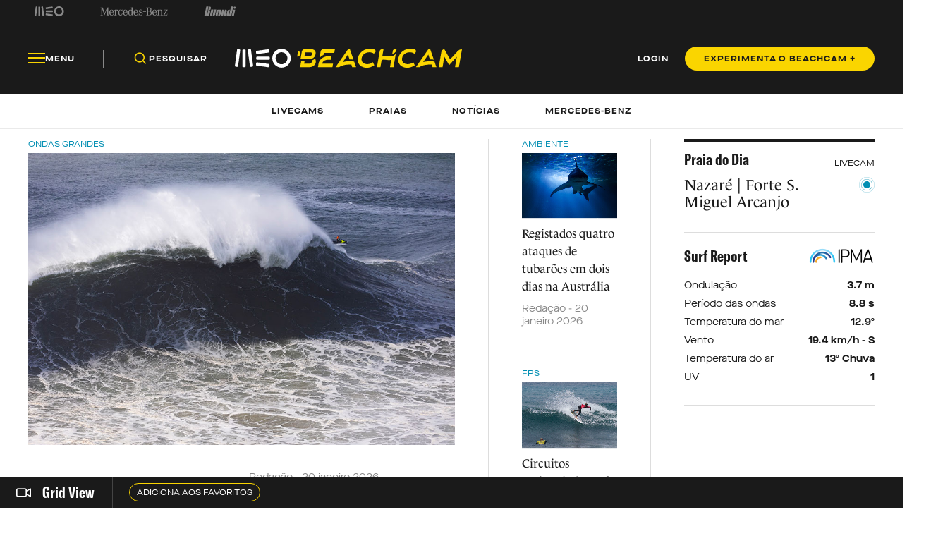

--- FILE ---
content_type: text/javascript
request_url: https://beachcam.meo.pt/scripts/mp/bundle.js
body_size: 78031
content:
var Beachcam={};function _toConsumableArray(e){return _arrayWithoutHoles(e)||_iterableToArray(e)||_unsupportedIterableToArray(e)||_nonIterableSpread()}function _nonIterableSpread(){throw new TypeError("Invalid attempt to spread non-iterable instance.\nIn order to be iterable, non-array objects must have a [Symbol.iterator]() method.")}function _unsupportedIterableToArray(e,t){var n;if(e)return"string"==typeof e?_arrayLikeToArray(e,t):"Map"===(n="Object"===(n={}.toString.call(e).slice(8,-1))&&e.constructor?e.constructor.name:n)||"Set"===n?Array.from(e):"Arguments"===n||/^(?:Ui|I)nt(?:8|16|32)(?:Clamped)?Array$/.test(n)?_arrayLikeToArray(e,t):void 0}function _iterableToArray(e){if("undefined"!=typeof Symbol&&null!=e[Symbol.iterator]||null!=e["@@iterator"])return Array.from(e)}function _arrayWithoutHoles(e){if(Array.isArray(e))return _arrayLikeToArray(e)}function _arrayLikeToArray(e,t){(null==t||t>e.length)&&(t=e.length);for(var n=0,i=Array(t);n<t;n++)i[n]=e[n];return i}function _toConsumableArray(e){return _arrayWithoutHoles(e)||_iterableToArray(e)||_unsupportedIterableToArray(e)||_nonIterableSpread()}function _nonIterableSpread(){throw new TypeError("Invalid attempt to spread non-iterable instance.\nIn order to be iterable, non-array objects must have a [Symbol.iterator]() method.")}function _unsupportedIterableToArray(e,t){var n;if(e)return"string"==typeof e?_arrayLikeToArray(e,t):"Map"===(n="Object"===(n={}.toString.call(e).slice(8,-1))&&e.constructor?e.constructor.name:n)||"Set"===n?Array.from(e):"Arguments"===n||/^(?:Ui|I)nt(?:8|16|32)(?:Clamped)?Array$/.test(n)?_arrayLikeToArray(e,t):void 0}function _iterableToArray(e){if("undefined"!=typeof Symbol&&null!=e[Symbol.iterator]||null!=e["@@iterator"])return Array.from(e)}function _arrayWithoutHoles(e){if(Array.isArray(e))return _arrayLikeToArray(e)}function _arrayLikeToArray(e,t){(null==t||t>e.length)&&(t=e.length);for(var n=0,i=Array(t);n<t;n++)i[n]=e[n];return i}function _toConsumableArray(e){return _arrayWithoutHoles(e)||_iterableToArray(e)||_unsupportedIterableToArray(e)||_nonIterableSpread()}function _nonIterableSpread(){throw new TypeError("Invalid attempt to spread non-iterable instance.\nIn order to be iterable, non-array objects must have a [Symbol.iterator]() method.")}function _unsupportedIterableToArray(e,t){var n;if(e)return"string"==typeof e?_arrayLikeToArray(e,t):"Map"===(n="Object"===(n={}.toString.call(e).slice(8,-1))&&e.constructor?e.constructor.name:n)||"Set"===n?Array.from(e):"Arguments"===n||/^(?:Ui|I)nt(?:8|16|32)(?:Clamped)?Array$/.test(n)?_arrayLikeToArray(e,t):void 0}function _iterableToArray(e){if("undefined"!=typeof Symbol&&null!=e[Symbol.iterator]||null!=e["@@iterator"])return Array.from(e)}function _arrayWithoutHoles(e){if(Array.isArray(e))return _arrayLikeToArray(e)}function _arrayLikeToArray(e,t){(null==t||t>e.length)&&(t=e.length);for(var n=0,i=Array(t);n<t;n++)i[n]=e[n];return i}function _toConsumableArray(e){return _arrayWithoutHoles(e)||_iterableToArray(e)||_unsupportedIterableToArray(e)||_nonIterableSpread()}function _nonIterableSpread(){throw new TypeError("Invalid attempt to spread non-iterable instance.\nIn order to be iterable, non-array objects must have a [Symbol.iterator]() method.")}function _unsupportedIterableToArray(e,t){var n;if(e)return"string"==typeof e?_arrayLikeToArray(e,t):"Map"===(n="Object"===(n={}.toString.call(e).slice(8,-1))&&e.constructor?e.constructor.name:n)||"Set"===n?Array.from(e):"Arguments"===n||/^(?:Ui|I)nt(?:8|16|32)(?:Clamped)?Array$/.test(n)?_arrayLikeToArray(e,t):void 0}function _iterableToArray(e){if("undefined"!=typeof Symbol&&null!=e[Symbol.iterator]||null!=e["@@iterator"])return Array.from(e)}function _arrayWithoutHoles(e){if(Array.isArray(e))return _arrayLikeToArray(e)}function _arrayLikeToArray(e,t){(null==t||t>e.length)&&(t=e.length);for(var n=0,i=Array(t);n<t;n++)i[n]=e[n];return i}function _typeof(e){return(_typeof="function"==typeof Symbol&&"symbol"==typeof Symbol.iterator?function(e){return typeof e}:function(e){return e&&"function"==typeof Symbol&&e.constructor===Symbol&&e!==Symbol.prototype?"symbol":typeof e})(e)}function ownKeys(t,e){var n,i=Object.keys(t);return Object.getOwnPropertySymbols&&(n=Object.getOwnPropertySymbols(t),e&&(n=n.filter(function(e){return Object.getOwnPropertyDescriptor(t,e).enumerable})),i.push.apply(i,n)),i}function _objectSpread(t){for(var e=1;e<arguments.length;e++){var n=null!=arguments[e]?arguments[e]:{};e%2?ownKeys(Object(n),!0).forEach(function(e){_defineProperty(t,e,n[e])}):Object.getOwnPropertyDescriptors?Object.defineProperties(t,Object.getOwnPropertyDescriptors(n)):ownKeys(Object(n)).forEach(function(e){Object.defineProperty(t,e,Object.getOwnPropertyDescriptor(n,e))})}return t}function _defineProperty(e,t,n){return(t=_toPropertyKey(t))in e?Object.defineProperty(e,t,{value:n,enumerable:!0,configurable:!0,writable:!0}):e[t]=n,e}function _toPropertyKey(e){e=_toPrimitive(e,"string");return"symbol"==_typeof(e)?e:e+""}function _toPrimitive(e,t){if("object"!=_typeof(e)||!e)return e;var n=e[Symbol.toPrimitive];if(void 0===n)return("string"===t?String:Number)(e);n=n.call(e,t||"default");if("object"!=_typeof(n))return n;throw new TypeError("@@toPrimitive must return a primitive value.")}function _createForOfIteratorHelper(e,t){var n,i,r,o,a="undefined"!=typeof Symbol&&e[Symbol.iterator]||e["@@iterator"];if(a)return r=!(i=!0),{s:function(){a=a.call(e)},n:function(){var e=a.next();return i=e.done,e},e:function(e){r=!0,n=e},f:function(){try{i||null==a.return||a.return()}finally{if(r)throw n}}};if(Array.isArray(e)||(a=_unsupportedIterableToArray(e))||t&&e&&"number"==typeof e.length)return a&&(e=a),o=0,{s:t=function(){},n:function(){return o>=e.length?{done:!0}:{done:!1,value:e[o++]}},e:function(e){throw e},f:t};throw new TypeError("Invalid attempt to iterate non-iterable instance.\nIn order to be iterable, non-array objects must have a [Symbol.iterator]() method.")}function _unsupportedIterableToArray(e,t){var n;if(e)return"string"==typeof e?_arrayLikeToArray(e,t):"Map"===(n="Object"===(n={}.toString.call(e).slice(8,-1))&&e.constructor?e.constructor.name:n)||"Set"===n?Array.from(e):"Arguments"===n||/^(?:Ui|I)nt(?:8|16|32)(?:Clamped)?Array$/.test(n)?_arrayLikeToArray(e,t):void 0}function _arrayLikeToArray(e,t){(null==t||t>e.length)&&(t=e.length);for(var n=0,i=Array(t);n<t;n++)i[n]=e[n];return i}Beachcam.Amodule=function(){return{init:function(e,t){var n=this;n.el=e,n.data=t,n.variables(),n.events(),n.startMarquee()},variables:function(){},events:function(){},startMarquee:function(){Marquee3k.init()}}},Beachcam.beachDetailHeader=function(){return{init:function(e,t){var n=this;n.el=e,n.data=t,n.variables(),n.events()},variables:function(){this.copyLinkBtn=this.el.querySelector(".beachDetailHeader__list-item.copyLink")},events:function(){var t=this;t.copyLinkBtn.addEventListener("click",function(e){t.copyLink(e)})},copyLink:function(e){e.preventDefault();var e=document.createElement("textarea"),t=(e.value=window.location.href,document.body.appendChild(e),e.select(),document.execCommand("copy"),document.body.removeChild(e),document.createElement("span"));t.className="notice visible",t.innerText=this.el.dataset.text,document.body.appendChild(t),setTimeout(function(){document.body.removeChild(t)},3e3)}}},Beachcam.camRewindAside=function(){return{init:function(e,t){var n=this;n.el=e,n.data=t,n.variables(),n.events()},variables:function(){var e=this;e.tabs=e.el.querySelector(".dropdown__menu"),e.tabButton=e.el.querySelectorAll(".dropdown__menu-item"),e.contents=e.el.querySelectorAll(".camRewindAside__list"),e.thumbsElements=e.el.querySelectorAll(".camRewindAside__listItem"),e.videoEl=document.querySelector(".liveCamsDetailsVideo__tabbedContent#rewind video")},events:function(){var t=this;t.tabs.onclick=function(e){t.changeTab(e)},t.thumbsElements.forEach(function(e){return e.addEventListener("click",function(e){t.selectVideo(e)})})},changeTab:function(e){var t=e.target.dataset.id;t&&(this.tabButton.forEach(function(e){e.classList.remove("active")}),e.target.classList.add("active"),this.contents.forEach(function(e){e.classList.remove("active")}),document.getElementById(t).classList.add("active"))},selectVideo:function(e){e.preventDefault();e=e.currentTarget.querySelector("[data-video-url]").dataset.videoUrl;this.videoEl.src=e}}},Beachcam.conselhosBuondi=function(){return{init:function(e,t){var n=this;n.el=e,n.data=t,n.variables(),n.events(),n.startMarquee()},variables:function(){},events:function(){},startMarquee:function(){Marquee3k.init()}}},Beachcam.destaquesLastNewsGrid=function(){return{init:function(e,t){this.el=e,this.data=t,this.variables(),this.events()},variables:function(){var e=this;e.btnLoadMore=e.el.querySelector(".btn.loadMore"),e.list=e.el.querySelector(".destaquesLastNewsGrid__left"),e.currentPage=0},events:function(){var t=this;t.btnLoadMore.onclick=function(e){t.loadMore(e)}},loadMore:function(e){e.preventDefault();var r=this,e=(r.currentPage=r.currentPage+1,r.el.querySelector('input[name="__RequestVerificationToken"]').value),t=r.el.dataset.url,n=r.el.querySelector('input[name="__CurrentLang"]').value,i=null==(i=r.el.querySelector('input[name="__CurrentCategoryId"]'))?void 0:i.value,t="".concat(t,"?currentPage=").concat(r.currentPage,"&articlesPerPage=4&lang=").concat(n),n=(i&&(t="".concat(t,"&categoryId=").concat(i)),{method:"GET",headers:{RequestVerificationToken:e}});Beachcam.utils().serviceCall(t,n).then(function(e){for(var t=e.articles,n=0;n<t.length;n++){var i='<a href="'.concat(t[n].url,'" class="newsCard--M newsCard--destaques noHover">\n                    <div class="newsCard__text">\n                        <label class="newsCard__tag ">\n                            ').concat(t[n].category,'\n                        </label>\n                        <h3 class="newsCard__title">').concat(t[n].title,'</h3>\n                            <time class="newsCard__date">').concat(t[n].author," - ").concat(t[n].date,'</time>\n                                <h4 class="newsCard__subtitle">').concat(t[n].subtitle,'</h4>\n                    </div>\n                    <picture class="newsCard__media">\n                        <source media="(max-width:768px)" srcset="').concat(t[n].image.narrowUrl,'">\n                        <img src="').concat(t[n].image.wideUrl,'" alt="').concat(t[n].image.altText,'">\n                        ').concat(!0===t[n].isVideo?'\n                        <div class="btn-container">\n                            <span class=" btn btn--video btn--icon-only">\n                                <i class="btn__icon icon-beachcam-player-play"></i>\n                            </span>\n                        </div>':"","\n                    </picture>\n                </a>");r.list.insertAdjacentHTML("beforeend",i)}r.currentPage===e.pagination.totalPages&&r.btnLoadMore.remove()})}}},Beachcam.destaquesTags=function(){return{init:function(e,t){var n=this;n.el=e,n.data=t,n.variables(),n.events(),n.initSlider()},variables:function(){this.slider=this.el.querySelector(".swiper"),this.swiper},events:function(){},initSlider:function(){this.swiper=new Swiper(this.slider,{direction:"horizontal",slidesPerView:"auto",loop:!1,spaceBetween:0,freeMode:!0})}}},Beachcam.footer=function(){window.innerWidth;return{init:function(e,t){this.el=e,this.data=t,this.variables(),this.events()},variables:function(){this.top=this.el.querySelectorAll(".footer__top-item-title"),this.content=this.el.querySelectorAll(".footer__top-item-content")},events:function(){var t=this;t.top.forEach(function(e){e.addEventListener("click",t.openAccordion.bind(t))}),window.addEventListener("resize",t.handleResize.bind(t))},openAccordion:function(e){var e=e.currentTarget,t=e.parentElement,e=e.nextElementSibling;t.classList.contains("open")?(t.classList.remove("open"),e.style.maxHeight="0px"):(t.classList.add("open"),e.style.maxHeight=e.scrollHeight+"px")},handleResize:function(){var e=this;e.resizeTime=setTimeout(function(){e.el.classList.contains("open")&&(e.content.style.maxHeight=e.content.scrollHeight+"px")},300)}}},Beachcam.forecasts=function(){return{init:function(e,t){var n=this;n.el=e,n.data=t,n.variables(),n.events(),n.containerHeight()},variables:function(){var e=this;e.tabs=e.el.querySelector(".forecasts__tabsContainer"),e.tabButton=e.el.querySelectorAll(".forecasts__tabsContainer-listItem"),e.contents=e.el.querySelectorAll(".forecasts__tabsContent-item"),e.tabsContent=e.el.querySelector(".forecasts__tabsContent"),e.slider=e.el.querySelectorAll(".forecasts__tabsContent-item"),e.isDown=!1,e.startX,e.scrollLeft},events:function(){var t=this;t.tabs.onclick=function(e){t.changeTab(e)},t.tabs.addEventListener("mousedown",function(e){t.panTabs(e)}),t.tabs.addEventListener("mouseleave",function(e){t.panTabs(e)}),t.tabs.addEventListener("mouseup",function(e){t.panTabs(e)}),t.tabs.addEventListener("mousemove",function(e){t.panTabs(e)}),t.slider.forEach(function(e){e.addEventListener("mousedown",function(e){t.panTable(e)}),e.addEventListener("mouseleave",function(e){t.panTable(e)}),e.addEventListener("mouseup",function(e){t.panTable(e)}),e.addEventListener("mousemove",function(e){t.panTable(e)})})},changeTab:function(e){var t=e.target.dataset.id;t&&(this.tabButton.forEach(function(e){e.classList.remove("active"),e.querySelector(".beachcamChip").classList.remove("selected")}),e.target.classList.add("active"),e.target.querySelector(".beachcamChip").classList.add("selected"),this.contents.forEach(function(e){e.classList.remove("active")}),document.getElementById(t).classList.add("active"))},panTable:function(e){var t=this,n=e.currentTarget;"mousedown"===e.type?(t.isDown=!0,n.classList.add("selected"),t.startX=e.pageX-n.offsetLeft,t.scrollLeft=n.scrollLeft):"mouseleave"===e.type||"mouseup"===e.type?(t.isDown=!1,n.classList.remove("selected")):"mousemove"===e.type&&t.isDown&&(e.preventDefault(),e=3*(e.pageX-n.offsetLeft-t.startX),n.scrollLeft=t.scrollLeft-e)},panTabs:function(e){var t=this;"mousedown"===e.type?(t.isDown=!0,t.tabs.classList.add("selected"),t.startX=e.pageX-t.tabs.offsetLeft,t.scrollLeft=t.tabs.scrollLeft):"mouseleave"===e.type||"mouseup"===e.type?(t.isDown=!1,t.tabs.classList.remove("selected")):"mousemove"===e.type&&t.isDown&&(e.preventDefault(),e=3*(e.pageX-t.tabs.offsetLeft-t.startX),t.tabs.scrollLeft=t.scrollLeft-e)},containerHeight:function(){this.slider[0].querySelector(".forecasts__table").offsetWidth>this.tabsContent.offsetWidth&&(this.tabsContent.style.height=this.slider[0].offsetHeight+"px")}}},Beachcam.formfields=function(){return{init:function(e,t){var n=this;n.el=e,n.data=t,n.variables(),n.events(),n.initAutocompletes()},variables:function(){var e=this;e.phablet=767,e.body=document.querySelector("html"),e.textfields=e.el.querySelectorAll(".textfield"),e.textareas=e.el.querySelectorAll(".text-area"),e.passwordicon=e.el.querySelectorAll("[data-type='password'] i"),e.dropdowns=e.el.querySelectorAll(".dropdown"),e.dropdownContent=e.el.querySelectorAll(".dropdown__menu-item"),e.options=e.el.querySelectorAll('input[type="checkbox"], input[type="radio"]'),e.autocompletes=e.el.querySelectorAll(".autocompleteField")},events:function(){var e,t=this;null!=(e=t.textfields)&&e.forEach(function(e){e.querySelector("input").addEventListener("blur",t.checkFilled.bind(t)),e.querySelector("input").addEventListener("click",t.removeMessages.bind(t))}),null!=(e=t.textareas)&&e.forEach(function(e){e.querySelector("textarea").addEventListener("blur",t.checkFilled.bind(t)),e.querySelector("textarea").addEventListener("input",t.countInputChars.bind(t))}),null!=(e=t.passwordicon)&&e.forEach(function(e){e.addEventListener("click",t.togglePassword)}),null!=(e=t.dropdowns)&&e.forEach(function(e){e.addEventListener("click",t.toggleDrop.bind(t))}),null!=(e=t.dropdownContent)&&e.forEach(function(e){e.addEventListener("click",t.selectDropOtion)}),null!=(e=t.body)&&e.addEventListener("click",t.clickOutsideDropdown.bind(t)),t.options.forEach(function(e){e.addEventListener("input",t.checkFilledOptions.bind(t))}),t.autocompletes.forEach(function(e){return e.addEventListener("click",t.initAutocompletes.bind(t))}),t.autocompletes.forEach(function(e){return e.addEventListener("keyup",t.initAutocompletes.bind(t))})},selectDropOtion:function(e){var e=e.currentTarget,t=e.closest(".dropdown").querySelector(".dropdown__select span"),n=e.closest(".dropdown").querySelector(".dropdown__input");t.innerHTML=e.innerHTML,n.value=e.id},toggleDrop:function(e){var e=e.currentTarget,t=e.querySelector(".dropdown__menu");e.classList.toggle("active"),Beachcam.utils().slideToggle(t,400)},clickOutsideDropdown:function(t){this.dropdowns.forEach(function(e){e.contains(t.target)||(Beachcam.utils().slideUp(e.querySelector(".dropdown__menu"),400),e.classList.remove("active"))})},checkFilled:function(e){var t=e.target,e=e.currentTarget,n=t.value,e=e.closest(".textfield")||e.closest(".text-area"),i=e.dataset.errormessage;""!=n?(e.classList.add("filled"),this.validateText(n,t)):e.classList.remove("filled","focus","error","success"),null!=e.dataset.length&&(t.value.length!=e.dataset.length||"_"==t.value.charAt(t.value.length-1)?""!=t.value&&(e.classList.add("error"),e.querySelector(".formfields__message").innerHTML=this.handleError("error")+i):e.classList.remove("error"))},checkFilledOptions:function(e){e=e.target;!0===e.checked&&e.parentElement.classList.remove("error")},removeMessages:function(e){e.target;e=e.currentTarget,e=e.closest(".textfield")||e.closest(".text-area");e.classList.contains("error","success","info")&&(e.querySelector(".formfields__message").innerHTML=""),e.classList.remove("error","success","info")},countInputChars:function(e){e=e.target;e.closest(".text-area").querySelector(".formfields__counter .char").innerHTML=e.value.length},togglePassword:function(e){var e=e.target,t=e.closest(".textfield__input").querySelector("input");"password"==t.type?t.type="text":t.type="password",e.classList.toggle("icon-beachcam-eye-closed"),e.classList.toggle("icon-beachcam-eye-opened")},validateText:function(e,t){var t=t.closest(".textfield"),n=new RegExp(t.dataset.validate),i=t.dataset.errormessage;"undefined"!=t.dataset.validate&&(e.match(n)?t.classList.remove("error"):(t.classList.add("error"),t.querySelector(".formfields__message").innerHTML=this.handleError("error")+i))},handleError:function(e){switch(e){case"error":case"info":case"success":return'<i class="icon-beachcam-info"></i>'}},initAutocompletes:function(e){var t,n,i=this;if(e&&"click"===e.type)return t=(n=e.target).parentElement,n.matches(".autocompletelabel, .autocompleteInput")?void i.toggleDropList(e):"I"===(n="IMG"===n.tagName?n.nextElementSibling:n).tagName?void 0:(t.classList.contains("listBox"),void i.selectDropdownOption(n,t));e&&"keyup"===e.type?(n=e.target,13===e.keyCode&&i.selectDropdownOption(n,n.closest(".autocompleteField").querySelector(".listBox")),"INPUT"===n.tagName&&i.toggleDropList(e)):i.autocompletes.forEach(function(r){var o=r.querySelector("input"),a=r.querySelector(".listBox"),s=[],l=(a.querySelectorAll("li").forEach(function(e){return s.push(e.innerText)}),function(e){for(var t="",n=_toConsumableArray(e),i=0;i<n.length;i++)"a"===n[i]?t+="[aáâàã]":"e"===n[i]?t+="[eéêè]":"i"===n[i]?t+="[iíîì]":"o"===n[i]?t+="[oóôòõ]":"u"===n[i]?t+="[uúûù]":"c"===n[i]?t+="[cç]":t+=n[i];return t});o.addEventListener("input",function(e){i=o.value,t=s,n=l(i);var t,n,i=t.filter(function(e){var t=new RegExp(n,"gi");return e.match(t)}).map(function(e){var t=l(o.value),t=new RegExp(t,"gi"),e=e.replace(t,'<em class="matchedWords">'.concat(o.value,"</em>"));return'<li tabindex="0">'.concat(e,"</li>")}).join("");i.length||(i="<li class='notAnOption'>".concat(r.dataset.nomatch,"</li>")),a.innerHTML=i})})}}},Beachcam.gridView=function(){return{init:function(e,t){var n=this;n.el=e,n.data=t,n.variables(),n.events(),n.initSlider()},variables:function(){var e,t=this;t.slider=t.el.querySelector(".swiper"),t.swiper,t.lastScrollTop=0,t.footer=document.querySelector(".footer"),t.favBtn=null==(e=document)?void 0:e.querySelector(".liveCamsHeader .favBtn"),t.favBtnMobile=null==(e=document)?void 0:e.querySelector(".liveCamsSponsors .favBtn"),t.wave=t.el.dataset.wave,t.name=t.el.dataset.name,t.url=t.el.dataset.url,t.livecamId=t.el.dataset.livecamId,t.gridViewSlide='  <div class="swiper-slide" data-livecam-id="'.concat(t.livecamId,'">\n                                    <a class="gridView__link" rel="gridView" href="').concat(t.url,'" target="_self">\n                                       <p class="gridView__slide-text">').concat(t.name,' </p><span class="gridView__slide-meters">').concat(t.wave," </span>\n                                    </a>\n                                 </div> \n                              "),t.favsBtn=t.el.querySelector(".btn.btn--secondary-yellow"),t.favsBtnAddText=t.favsBtn.dataset.addText,t.favsBtnRemoveText=t.favsBtn.dataset.removeText},events:function(){var e,t=this;window.addEventListener("scroll",t.toggleEl.bind(t),!1),t.el.dataset.url&&null!=(e=t.favsBtn)&&e.addEventListener("click",function(e){e.preventDefault(),t.addFavs()})},initSlider:function(){this.swiper=new Swiper(this.slider,{direction:"horizontal",slidesPerView:"auto",loop:!1,spaceBetween:0,navigation:{nextEl:this.el.querySelector(".gridView__arrows--next"),prevEl:this.el.querySelector(".gridView__arrows--prev")}})},toggleEl:function(e){var t,n,i=this;i.footer&&(t=null==(t=i.footer)?void 0:t.getBoundingClientRect().top,n=window.pageYOffset||document.documentElement.scrollTop,(i.lastScrollTop<n||n<i.lastScrollTop)&&(t<=window.innerHeight?i.el.classList.add("invisible"):i.el.classList.remove("invisible")),i.lastScrollTop=n<=0?0:n)},addFavs:function(){var t=this,e=t.el.querySelector('input[name="__RequestVerificationToken"]').value,n=t.el.dataset.url,e={method:"POST",headers:{"Content-Type":"application/json",RequestVerificationToken:e},body:JSON.stringify({livecamId:parseInt(t.livecamId)})};Beachcam.utils().serviceCall(n,e).then(function(e){!0===e.success?1===e.currentState?t.createFav(t.url,t.name,t.wave,t.livecamId):t.removeFav(t.livecamId):console.log("error")})},createFav:function(e,t,n,i){var r=this;r.el.querySelectorAll(".swiper-slide").forEach(function(e){e.dataset.livecamId}),r.favBtn.classList.add("selected"),r.favBtnMobile.classList.add("selected"),r.el.querySelector(".swiper-wrapper").insertAdjacentHTML("afterbegin",r.gridViewSlide),r.favsBtn.querySelector(".btn__text").textContent=r.favsBtnRemoveText,r.swiper.update()},removeFav:function(t){var n=this;n.el.querySelectorAll(".swiper-slide").forEach(function(e){e.dataset.livecamId===t&&(e.remove(),n.favBtn.classList.remove("selected"),n.favBtnMobile.classList.remove("selected"),n.favsBtn.querySelector(".btn__text").textContent=n.favsBtnAddText,n.swiper.update())})}}},Beachcam.gridViewAside=function(){return{init:function(e,t){this.el=e,this.data=t,this.variables(),this.events()},variables:function(){var e=this;e.asideBtns=e.el.querySelectorAll(".gridViewAside__list-item"),e.thumbs=document.querySelectorAll(".gridViewCams__contentItem"),e.MenuInfoTop=document.querySelector(".menuInfoTop"),e.forecasts=document.querySelector(".gridViewCams__forecasts"),e.forecastsTop=document.querySelector(".gridViewCams__forecastsTop"),e.forecastsBottom=document.querySelector(".gridViewCams__forecastsBottom")},events:function(){var t=this;t.asideBtns.forEach(function(e){return e.addEventListener("click",function(e){t.selectVideo(e)})})},selectVideo:function(e){for(var t,n=this,i=e.currentTarget,e=(i&&n.getFavsInfo(i),n.thumbs.forEach(function(e){var t,n;e.classList.contains("selected")&&(e.classList.add("active","video"),e.querySelector(".gridViewCams__label").innerText=i.querySelector(".gridViewAside__list-item-name").innerText,e.querySelector(".gridViewCams__contentVideo").classList.remove("disabled"),t=i.dataset.videoUrl,n=i.dataset.videoId,e.querySelector(".gridViewCams__contentVideo video").src=t,e.querySelector(".gridViewCams__contentVideo video").id=n,e.dataset.videoId=n,videojs(e.querySelector(".video-js"),{}),videojs(e.querySelector(".video-js")).src(t))}),document.querySelectorAll(".gridViewCams__contentItem.video")),r=[],o=[],a=(e.forEach(function(e){e=e.querySelector(".gridViewCams__contentVideo video").id.replace("_html5_api","");r.push(e)}),n.asideBtns.forEach(function(e){e.classList.remove("active","selected")}),0);a<r.length;a++)(t=>{n.asideBtns.forEach(function(e){r[t]===e.dataset.videoId&&e.classList.add("active")})})(a);i.classList.add("selected"),n.forecastsTop.querySelector(".gridViewCams__forecastsTitle").innerText=i.querySelector(".gridViewAside__list-item-name").innerText,window.innerWidth<1116&&(n.MenuInfoTop.classList.remove("open"),n.el.classList.remove("open"));for(var s=0;s<_toConsumableArray(n.thumbs).length;s++)n.thumbs[s].classList.contains("video")&&(t={camID:parseInt(n.thumbs[s].dataset.videoId),gridPos:s},o.push(t));e={LiveCams:o,activeTab:document.querySelector(".gridViewCams__tabsItem.active").dataset.id},document.cookie="gridView=".concat(JSON.stringify(e))},getFavsInfo:function(e){var c=this,t=c.el.querySelector('input[name="__RequestVerificationToken"]').value,n=c.el.dataset.url,i=c.el.querySelector('input[name="__CurrentLang"]').value,e=e.dataset.videoId,n="".concat(n,"?livecamId=").concat(e,"&lang=").concat(i),e={method:"GET",headers:{RequestVerificationToken:t}};Beachcam.utils().serviceCall(n,e).then(function(e){c.forecasts.classList.contains("visible")||c.forecasts.classList.add("visible"),Beachcam.utils().removeTooltips();var t=e.weather,n=document.querySelector(".gridViewCams__predictions"),i=c.forecastsTop.querySelector(".gridViewCams__forecastsTitle"),r=c.forecasts.querySelector(".btn-container .btn"),o=c.forecasts.querySelector(".gridViewCams__forecasts--tablet p"),a=c.forecastsBottom.querySelector(".gridViewCams__weather");a.innerHTML="";for(var s=0;s<t.conditionItems.length;s++){var l='<li class="gridViewCams__weather-col-inside">\n                                        <label>'.concat(t.conditionItems[s].label,'</label>\n                                        <p>\n                                            <span data-weather="').concat(t.conditionItems[s].condition,'" class="').concat(""!=t.conditionItems[s].tooltip?"tooltip":"",'" data-tippy-alignment="right" data-tippy-content="').concat(t.conditionItems[s].tooltip,'"> </span>\n                                            <span class="value ').concat(1!=t.conditionItems[s].success?"noInfo":"",'">').concat(t.conditionItems[s].value,"</span>\n                                            ").concat(null!=t.conditionItems[s].image?'<img src="'.concat(t.conditionItems[s].image.wideUrl,'" alt="').concat(t.conditionItems[s].image.altText,'">'):"","\n                                        </p>\n                                    </li>");a.insertAdjacentHTML("beforeend",l)}i.innerText=e.name,n.classList.add("visible"),n.href=e.livecamUrl+"#forecasts",r.href=e.livecamUrl+"#forecasts",o.innerHTML=e.weather.reportUpdateDate,Beachcam.utils().initTooltips()})}}},Beachcam.gridViewCams=function(){return{init:function(e,t){this.el=e,this.data=t,this.variables(),this.events()},variables:function(){var e=this;e.tabs=e.el.querySelector(".gridViewCams__tabsList"),e.tabButton=e.el.querySelectorAll(".gridViewCams__tabsItem"),e.content=e.el.querySelector(".gridViewCams__content"),e.rows=e.el.querySelectorAll(".gridViewCams__contentRow"),e.result=[],e.thumbs=e.el.querySelectorAll(".gridViewCams__contentItem"),e.btnMobAside=e.el.querySelector(".gridViewCams__mobileButton"),e.menuInfo=document.querySelector(".menuInfoTop"),e.asideMenu=document.querySelector(".gridViewAside"),e.asideItems=e.asideMenu.querySelectorAll(".gridViewAside__list-item"),e.forecasts=document.querySelector(".gridViewCams__forecasts"),e.forecastsTop=document.querySelector(".gridViewCams__forecastsTop"),e.forecastsBottom=document.querySelector(".gridViewCams__forecastsBottom")},events:function(){var e,t=this;t.tabs.onclick=function(e){t.changeTab(e)},t.thumbs.forEach(function(e){return e.addEventListener("click",function(e){t.selectThumb(e)})}),null!=(e=t.btnMobAside)&&e.addEventListener("click",function(e){t.openMenuAside(e)})},changeTab:function(e){var t,n=this,i=e.target,r=e.target.dataset.id,o=[],a=n.el.querySelectorAll(".gridViewCams__contentItem"),s=n.el.querySelector(".gridViewCams__contentItem.video.selected"),a=Array.from(a).indexOf(s);if(r){n.tabButton.forEach(function(e){e.classList.remove("active")}),"one"===r?n.content.classList.add("oneCam"):n.content.classList.remove("oneCam");var l=document.getElementById(r),c=(n.rows.forEach(function(e){e.classList.remove("active")}),e.target.classList.add("active"),("one"===r||"two"===r&&1<a||"four"===r&&3<a)&&(n.thumbs.forEach(function(e){return e.classList.remove("selected","active")}),n.thumbs[0].classList.add("selected","active")),null==(e=s=n.el.querySelector(".gridViewCams__contentItem.video.selected"))?void 0:e.dataset.videoId);s&&n.getFavsInfo(i),n.asideItems.forEach(function(e){e.classList.remove("selected"),e.dataset.videoId===c&&e.classList.add("selected")});for(var d=0;d<_toConsumableArray(n.thumbs).length;d++)n.thumbs[d].classList.contains("video")&&(t={camID:parseInt(n.thumbs[d].dataset.videoId),gridPos:d},o.push(t));if(a={LiveCams:o,activeTab:document.querySelector(".gridViewCams__tabsItem.active").dataset.id},document.cookie="gridView=".concat(JSON.stringify(a)),"one"!==r){var u=l;for(n.result=[];u=u.previousElementSibling;)n.result.push(u);n.result,n.result.forEach(function(e){e.classList.add("active")}),l.classList.add("active")}}},selectThumb:function(e){var t=e.currentTarget;this.thumbs.forEach(function(e){return e.classList.remove("selected","active")}),this.asideItems.forEach(function(e){e.classList.remove("selected"),e.dataset.videoId===t.querySelector("video").id.replace("_html5_api","")&&e.classList.add("selected")}),t.classList.add("selected","active"),t.classList.contains("video")&&this.getFavsInfo(t)},openMenuAside:function(){this.asideMenu.classList.add("open"),this.menuInfo.classList.add("open")},getFavsInfo:function(e){var c=this,t=c.el.querySelector('input[name="__RequestVerificationToken"]').value,n=c.el.dataset.url,i=c.el.querySelector('input[name="__CurrentLang"]').value,e=e.dataset.videoId||c.el.querySelector(".gridViewCams__contentItem.video.selected").dataset.videoId,n="".concat(n,"?livecamId=").concat(e,"&lang=").concat(i),e={method:"GET",headers:{RequestVerificationToken:t}};Beachcam.utils().serviceCall(n,e).then(function(e){c.forecasts.classList.contains("visible")||c.forecasts.classList.add("visible"),Beachcam.utils().removeTooltips();var t=e.weather,n=document.querySelector(".gridViewCams__predictions"),i=c.forecastsTop.querySelector(".gridViewCams__forecastsTitle"),r=c.forecasts.querySelector(".btn-container .btn"),o=c.forecasts.querySelector(".gridViewCams__forecasts--tablet p"),a=c.forecastsBottom.querySelector(".gridViewCams__weather");a.innerHTML="";for(var s=0;s<t.conditionItems.length;s++){var l='<li class="gridViewCams__weather-col-inside">\n                                    <label>'.concat(t.conditionItems[s].label,'</label>\n                                    <p>\n                                        <span data-weather="').concat(t.conditionItems[s].condition,'" class="').concat(""!=t.conditionItems[s].tooltip?"tooltip":"",'" data-tippy-alignment="right" data-tippy-content="').concat(t.conditionItems[s].tooltip,'"> </span>\n                                        <span class="value ').concat(1!=t.conditionItems[s].success?"noInfo":"",'">').concat(t.conditionItems[s].value,"</span>\n                                        ").concat(null!=t.conditionItems[s].image?'<img src="'.concat(t.conditionItems[s].image.wideUrl,'" alt="').concat(t.conditionItems[s].image.altText,'">'):"","\n                                    </p>\n                                </li>");a.insertAdjacentHTML("beforeend",l)}i.innerText=e.name,n.classList.add("visible"),n.href=e.livecamUrl+"#forecasts",r.href=e.livecamUrl+"#forecasts",o.innerHTML=e.weather.reportUpdateDate,Beachcam.utils().initTooltips()})}}},Beachcam.gridViewMobileSpots=function(){return{init:function(e,t){this.el=e,this.data=t,this.variables(),this.events()},variables:function(){this.spotsButton=this.el.querySelector(".gridViewMobileSpots__button"),this.gridViewAside=document.querySelector(".gridViewAside"),this.menuInfoTop=document.querySelector(".menuInfoTop")},events:function(){var t=this;t.spotsButton.addEventListener("click",function(e){t.openSpots(e)})},openSpots:function(){this.gridViewAside.classList.add("open"),window.innerWidth<769&&this.menuInfoTop.classList.add("open")}}},Beachcam.liveCamsDetailAside=function(){return{init:function(e,t){this.el=e,this.data=t,this.variables(),this.events()},variables:function(){var e=this;e.tabs=e.el.querySelector(".liveCamsDetailAside__tabsContainer"),e.tabButton=e.el.querySelectorAll(".liveCamsDetailAside__tab"),e.contents=e.el.querySelectorAll(".liveCamsDetailAside__tabbedContent")},events:function(){var t=this;t.tabs.onclick=function(e){t.changeTab(e)}},changeTab:function(e){var t=e.target.dataset.id;console.log(e.target),t&&(this.tabButton.forEach(function(e){e.classList.remove("active")}),e.target.classList.add("active"),this.contents.forEach(function(e){e.classList.remove("active")}),document.getElementById(t).classList.add("active"))}}},Beachcam.liveCamsDetailsMultiSliderMob=function(){return{init:function(e,t){var n=this;n.el=e,n.data=t,n.variables(),n.events(),n.initSlider()},variables:function(){this.slider=this.el.querySelector(".swiper"),this.swiper},events:function(){},initSlider:function(){this.swiper=new Swiper(this.slider,{direction:"horizontal",slidesPerView:"auto",loop:!1,spaceBetween:0})}}},Beachcam.liveCamsDetailsVideo=function(){return{init:function(e,t){var n=this;n.el=e,n.data=t,n.variables(),n.events(),n.initSlider()},variables:function(){var e=this;e.content=document.querySelector(".content"),e.tabs=e.el.querySelectorAll(".liveCamsDetailsVideo__tabsContainer"),e.tabButton=e.el.querySelectorAll(".liveCamsDetailsVideo__tabsList-item"),e.contents=e.el.querySelectorAll(".liveCamsDetailsVideo__tabbedContent"),e.slider=e.el.querySelector(".swiper"),e.swiper,e.videoContainer=e.el.querySelector(".liveCamsDetailsVideo__tabbedContent#single")},events:function(){var t=this;t.tabButton.forEach(function(e){e.addEventListener("click",t.changeTab.bind(t))})},changeTab:function(e){var t=e.currentTarget.dataset.id,n=document.querySelector(".LiveCamsDetailTop");"multi"===t?n.classList.add("multi"):n.classList.remove("multi"),"rewind"===t?(n.classList.add("rewind"),this.content.classList.add("rewind")):(this.content.classList.remove("rewind"),n.classList.remove("rewind")),t&&(this.tabButton.forEach(function(e){e.classList.remove("active")}),e.target.classList.add("active"),this.contents.forEach(function(e){e.classList.remove("active")}),document.getElementById(t).classList.add("active"))},initSlider:function(){this.swiper=new Swiper(this.slider,{direction:"horizontal",slidesPerView:"auto",loop:!1,spaceBetween:0,freeMode:!0,navigation:{nextEl:this.el.querySelector(".liveCamsDetailsVideo__arrows--next"),prevEl:this.el.querySelector(".liveCamsDetailsVideo__arrows--prev")}})},videoHeight:function(){var t=this;setTimeout(function(){var e=t.videoContainer.parentElement;t.videoContainer.style.height=e.clientHeight-parseFloat(window.getComputedStyle(e,null).getPropertyValue("padding-top"))+"px"},1e3)}}},Beachcam.liveCamsHeader=function(){return{init:function(e,t){this.el=e,this.data=t,this.variables(),this.events()},variables:function(){var e=this;e.favBtn=e.el.querySelector(".favBtn"),e.favBtnMobile=document.querySelector(".liveCamsSponsors .favBtn"),e.copyLinkBtn=e.el.querySelector(".liveCamsHeader__socialNetwork-items.copyLink"),e.gridViewBar=document.querySelector(".gridView"),e.wave=e.el.dataset.wave,e.name=e.el.dataset.name,e.url=e.el.dataset.url,e.livecamId=e.el.dataset.livecamId,e.gridViewSlide='  <div class="swiper-slide" data-livecam-id="'.concat(e.livecamId,'">\n                                  <a class="gridView__link" rel="gridView" href="').concat(e.url,'" target="_self">\n                                      <p class="gridView__slide-text">').concat(e.name,' </p><span class="gridView__slide-meters">').concat(e.wave," </span>\n                                  </a>\n                                </div> \n                              "),e.favsBtn=e.gridViewBar.querySelector(".btn.btn--secondary-yellow"),e.favsBtnAddText=e.favsBtn.dataset.addText,e.favsBtnRemoveText=e.favsBtn.dataset.removeText,e.swiper=document.querySelector(".swiper").swiper},events:function(){var e,t=this;null!=(e=t.favBtn)&&e.addEventListener("click",function(e){t.toggleFavs(e)}),null!=(e=t.copyLinkBtn)&&e.addEventListener("click",function(e){t.copyLink(e)})},toggleFavs:function(e){e.preventDefault();var t=this,e=t.el.querySelector('input[name="__RequestVerificationToken"]').value,n=t.el.dataset.url,e={method:"POST",headers:{"Content-Type":"application/json",RequestVerificationToken:e},body:JSON.stringify({livecamId:parseInt(t.livecamId)})};Beachcam.utils().serviceCall(n,e).then(function(e){!0===e.success?1===e.currentState?t.createFav(t.url,t.name,t.wave,t.livecamId):t.removeFav(t.livecamId):console.log("error")})},createFav:function(e,t,n,i){var r=this;r.gridViewBar.querySelectorAll(".swiper-slide").forEach(function(e){e.dataset.livecamId}),r.favBtn.classList.add("selected"),r.favBtnMobile.classList.add("selected"),r.gridViewBar.querySelector(".swiper-wrapper").insertAdjacentHTML("afterbegin",r.gridViewSlide),r.favsBtn.querySelector(".btn__text").textContent=r.favsBtnRemoveText,r.swiper.update()},removeFav:function(t){var n=this;n.gridViewBar.querySelectorAll(".swiper-slide").forEach(function(e){e.dataset.livecamId===t&&(e.remove(),n.favBtn.classList.remove("selected"),n.favBtnMobile.classList.remove("selected"),n.favsBtn.querySelector(".btn__text").textContent=n.favsBtnAddText,n.swiper.update())})},copyLink:function(e){e.preventDefault();var e=document.createElement("textarea"),t=(e.value=window.location.href,document.body.appendChild(e),e.select(),document.execCommand("copy"),document.body.removeChild(e),document.createElement("span"));t.className="notice visible",t.innerText=this.el.dataset.text,document.body.appendChild(t),setTimeout(function(){document.body.removeChild(t)},3e3)}}},Beachcam.liveCamsInfo=function(){return{init:function(e,t){var n=this;n.el=e,n.data=t,n.variables(),n.events(),n.setAccordion()},variables:function(){this.lists=this.el.querySelectorAll(".liveCamsInfo ul"),this.listsBtn=this.el.querySelectorAll("[data-open] .btn")},events:function(){var t=this;t.listsBtn.forEach(function(e){return e.addEventListener("click",function(e){t.openList(e)})})},setAccordion:function(){window.innerWidth<1116&&this.lists.forEach(function(e){331<e.offsetHeight&&(e.parentElement.dataset.open="false")})},openList:function(e){e.preventDefault();var e=e.currentTarget,t=e.parentElement.querySelector("ul"),n=t.querySelector("li");t.style.maxHeight=t.children.length*n.offsetHeight+1+"px",e.closest("aside").dataset.open=!0,e.style.display="none"}}},Beachcam.liveCamsSearch=function(){return{init:function(e,t){this.el=e,this.data=t,this.variables(),this.events()},variables:function(){var e=this;e.searchContainer=e.el.querySelector(".liveCamsSearch__left"),e.searchBtn=e.el.querySelector(".liveCamsSearch__left__search-btn"),e.closeSearchBtn=e.el.querySelector(".liveCamsSearch__left__close-search"),e.inputSearch=e.el.querySelector(".textfield__input input"),e.form=e.el.querySelector(".formfields"),e.backBtn=e.el.querySelector(".liveCamsSearch__backBtn"),e.dropBtns=e.el.querySelectorAll(".dropdown__menu-item"),e.distanceArray=[],e.getDistances=!1},events:function(){var t=this;t.searchBtn.addEventListener("click",t.openSearch.bind(t)),t.closeSearchBtn.addEventListener("click",t.closeSearch.bind(t)),t.inputSearch.addEventListener("keyup",function(e){t.searchCards(e)}),t.dropBtns.forEach(function(e){return e.addEventListener("click",function(e){t.sortList(e)})}),t.backBtn&&t.backBtn.addEventListener("click",t.backToMenu.bind(t))},openSearch:function(){this.searchContainer.classList.add("open"),this.inputSearch.focus()},closeSearch:function(){this.searchContainer.classList.remove("open"),this.inputSearch.value="";var e=document.querySelector(".liveCamsGrid.active")?document.querySelectorAll(".liveCamsGrid__list-item"):document.querySelectorAll(".beachesGrid__list-item");Array.from(e).forEach(function(e){e.style.display="block"})},goToSearch:function(e){e.preventDefault();e=this.inputSearch.value;3<=e.length&&(window.location.href=this.el.dataset.searchUrl+e,this.form.reset())},backToMenu:function(){document.querySelector(".sections").classList.remove("show")},sortList:function(e){var t=document.querySelector(".liveCamsGrid.active")?document.querySelector(".liveCamsGrid__list"):document.querySelector(".beachesGrid__list"),e=e.target.id.toLowerCase(),n=document.querySelector(".liveCamsGrid.active")?t.querySelectorAll(".liveCamsGrid__list-item"):t.querySelectorAll(".beachesGrid__list-item");"near"===e&&this.getLocation(),"name"===e&&t.append.apply(t,_toConsumableArray(function(e){return _toConsumableArray(e).sort(function(e,t){e=e.dataset.name.toLowerCase().trim(),t=t.dataset.name.toLowerCase().trim();return e<t?-1:t<e?1:0})}(n))),"clicks"===e&&t.append.apply(t,_toConsumableArray(_toConsumableArray(n).sort(function(e,t){e=Number(e.dataset.clicks),t=Number(t.dataset.clicks);return t<e?-1:e<t?1:0})))},searchCards:function(e){var i=e.target.value.toLowerCase(),t=document.querySelector(".liveCamsGrid.active")?document.querySelectorAll(".liveCamsGrid__list-item"):document.querySelectorAll(".beachesGrid__list-item");2<e.target.value.length?Array.from(t).forEach(function(e){var t=(document.querySelector(".liveCamsGrid.active")?e.querySelector(".liveCamsGrid__list-item-location"):e.querySelector(".beachesGrid__list-item-location")).innerText,n=(document.querySelector(".liveCamsGrid.active")?e.querySelector(".liveCamsGrid__list-item-name"):e.querySelector(".beachesGrid__list-item-name")).innerText;-1!=t.toLowerCase().indexOf(i)||-1!=n.toLowerCase().indexOf(i)?e.style.display="block":e.style.display="none"}):Array.from(t).forEach(function(e){e.style.display="block"})},getLocation:function(){var r,o,a,s=this;function l(e){return e*(Math.PI/180)}r=document.querySelector(".liveCamsGrid.active")?document.querySelector(".liveCamsGrid__list"):document.querySelector(".beachesGrid__list"),a=r.getElementsByTagName("LI"),navigator.geolocation?navigator.geolocation.getCurrentPosition(function(e){var t=e.coords.latitude,n=e.coords.longitude;for(o=0;o<=a.length-1;o++){var i=((e,t,n,i)=>{var r=l(n-e),i=l(i-t),t=Math.sin(r/2)*Math.sin(r/2)+Math.cos(l(e))*Math.cos(l(n))*Math.sin(i/2)*Math.sin(i/2);return 6371*(r=2*Math.atan2(Math.sqrt(t),Math.sqrt(1-t)))})(t,n,parseFloat(a[o].dataset.lat),parseFloat(a[o].dataset.lon));a[o].dataset.near=Math.ceil(i),o===a.length-1&&(s.getDistances=!0)}s.getDistances&&r.append.apply(r,_toConsumableArray((e=>_toConsumableArray(e).sort(function(e,t){e=Number(e.dataset.near),t=Number(t.dataset.near);return e<t?-1:t<e?1:0}))(a)))},function(){alert("Unable to retrieve your location")}):alert("Geolocation is not supported by your browser")}}},Beachcam.liveCamsSlider=function(){return{init:function(e,t){var n=this;n.el=e,n.data=t,n.variables(),n.events(),n.initSlider()},variables:function(){this.slider=this.el.querySelector(".swiper"),this.swiper},events:function(){},initSlider:function(){this.swiper=new Swiper(this.slider,{direction:"horizontal",slidesPerView:"auto",loop:!1,spaceBetween:0,navigation:{nextEl:this.el.querySelector(".liveCamsSlider__arrows--next"),prevEl:this.el.querySelector(".liveCamsSlider__arrows--prev")}})}}},Beachcam.liveCamsSponsors=function(){return{init:function(e,t){this.el=e,this.data=t,this.variables(),this.events()},variables:function(){var e=this;e.favBtn=e.el.querySelector(".favBtn"),e.favBtnMobile=document.querySelector(".liveCamsSponsors .favBtn"),e.copyLinkBtn=e.el.querySelector(".liveCamsSponsor__socialNetwork-items.copyLink"),e.gridViewBar=document.querySelector(".gridView"),e.wave=e.el.dataset.wave,e.name=e.el.dataset.name,e.url=e.el.dataset.url,e.livecamId=e.el.dataset.livecamId,e.gridViewSlide='  <div class="swiper-slide" data-livecam-id="'.concat(e.livecamId,'">\n                                  <a class="gridView__link" rel="gridView" href="').concat(e.url,'" target="_self">\n                                      <p class="gridView__slide-text">').concat(e.name,' </p><span class="gridView__slide-meters">').concat(e.wave," </span>\n                                  </a>\n                                </div> \n                              "),e.favsBtn=e.gridViewBar.querySelector(".btn.btn--secondary-yellow"),e.favsBtnAddText=e.favsBtn.dataset.addText,e.favsBtnRemoveText=e.favsBtn.dataset.removeText,e.swiper=document.querySelector(".swiper").swiper},events:function(){var e,t=this;null!=(e=t.favBtn)&&e.addEventListener("click",function(e){t.toggleFavs(e)}),t.copyLinkBtn.addEventListener("click",function(e){t.copyLink(e)})},toggleFavs:function(e){e.preventDefault();var t=this,e=t.el.querySelector('input[name="__RequestVerificationToken"]').value,n=t.el.dataset.url,e={method:"POST",headers:{"Content-Type":"application/json",RequestVerificationToken:e},body:JSON.stringify({livecamId:parseInt(t.livecamId)})};Beachcam.utils().serviceCall(n,e).then(function(e){!0===e.success?1===e.currentState?t.createFav(t.url,t.name,t.wave,t.livecamId):t.removeFav(t.livecamId):console.log("error")})},createFav:function(e,t,n,i){var r=this;r.gridViewBar.querySelectorAll(".swiper-slide").forEach(function(e){e.dataset.livecamId}),r.favBtn.classList.add("selected"),r.favBtnMobile.classList.add("selected"),r.gridViewBar.querySelector(".swiper-wrapper").insertAdjacentHTML("afterbegin",r.gridViewSlide),r.favsBtn.querySelector(".btn__text").textContent=r.favsBtnRemoveText,r.swiper.update()},removeFav:function(t){var n=this;n.gridViewBar.querySelectorAll(".swiper-slide").forEach(function(e){e.dataset.livecamId===t&&(e.remove(),n.favBtn.classList.remove("selected"),n.favBtnMobile.classList.remove("selected"),n.favsBtn.querySelector(".btn__text").textContent=n.favsBtnAddText,n.swiper.update())})},copyLink:function(e){e.preventDefault();var e=document.createElement("textarea"),t=(e.value=window.location.href,document.body.appendChild(e),e.select(),document.execCommand("copy"),document.body.removeChild(e),document.createElement("span"));t.className="notice visible",t.innerText=this.el.dataset.text,document.body.appendChild(t),setTimeout(function(){document.body.removeChild(t)},3e3)}}},Beachcam.loginButton=function(){return{init:function(e,t){this.el=e,this.data=t,this.variables(),this.events()},variables:function(){this.loginButton=this.el.querySelector(".loginButton .btn")},events:function(){var t=this;t.loginButton.addEventListener("click",function(e){t.toggleDrop(e)})},toggleDrop:function(e){e.preventDefault();var e=e.currentTarget,t=e.parentElement.querySelector(".loginList");e.classList.toggle("active"),1116<window.innerWidth?Beachcam.utils().slideToggle(t,400):(t.classList.toggle("active"),document.querySelector("html, body").classList.toggle("hidden"))}}},Beachcam.menuInfo=function(){return{init:function(e,t){this.el=e,this.data=t,this.variables(),this.events()},variables:function(){this.closeBtns=this.el.querySelectorAll("[data-link]")},events:function(){var t=this;t.closeBtns.forEach(function(e){return e.addEventListener("click",function(e){t.closeMenu(e)})})},closeMenu:function(e){this.el.classList.remove("show")}}},Beachcam.menuInfoTop=function(){return{init:function(e,t){this.el=e,this.data=t,this.variables(),this.events()},variables:function(){this.backBtn=this.el.querySelector(".menuInfoTop__backBtn")},events:function(){this.backBtn.addEventListener("click",this.backMenu.bind(this))},backMenu:function(){document.querySelector(".menuInfo").classList.add("show")}}},Beachcam.menuProfile=function(){return{init:function(e,t){this.el=e,this.data=t,this.variables(),this.events()},variables:function(){var e=this;e.menuLinks=e.el.querySelectorAll(".menuProfile__listLink"),e.level=e.el.querySelector(".menuProfile__secondLevel")||e.el.querySelector(".menuProfile__thirdLevel"),e.thirdLevel=e.el.querySelector(".menuProfile__thirdLevel"),e.closeBtn=e.el.querySelector(".menuProfile__closeBtn"),e.backBtn=e.el.querySelector(".menuProfile__backBtn"),e.levelTitle=e.el.querySelector(".menuProfile__selectedArea"),e.levelList=e.el.querySelectorAll(".menuProfile__list")},events:function(){var t=this;t.menuLinks.forEach(function(e){return e.addEventListener("click",function(e){t.openLevel(e)})}),t.closeBtn.addEventListener("click",t.closeSecondLevel.bind(t)),t.backBtn.addEventListener("click",t.backtoPrevLevel.bind(t))},openLevel:function(e){var t=this,e=e.currentTarget,n=e.dataset.id;"true"!==e.dataset.link&&n&&(document.getElementById(n).classList.add("active"),t.level.matches(".menuProfile__secondLevel.active")?(t.el.querySelector(".menuProfile__thirdLevel").classList.add("active"),t.el.querySelector(".menuProfile__thirdLevel .menuProfile__selectedArea").innerText=e.dataset.name||e.innerText):(t.level.classList.add("active"),t.levelTitle.innerText=e.dataset.name||e.innerText))},closeSecondLevel:function(){this.level.classList.remove("active"),this.levelList.forEach(function(e){return e.classList.remove("active")})},backtoPrevLevel:function(){this.thirdLevel.classList.remove("active"),this.thirdLevel.querySelectorAll(".menuProfile__list").forEach(function(e){return e.classList.remove("active")})}}},Beachcam.navBar=function(){return{init:function(e,t){var n=this;n.el=e,n.data=t,n.variables(),n.events(),n.scrollProgressBar(),n.scrolledNews(),n.videoEl&&n.showFloatCam()},variables:function(){var e,t,n=this;n.openMenuBtn=n.el.querySelector(".navBar__bottomBar-menu"),n.sideMenu=document.querySelector(".sideMenu"),n.body=document.querySelector("body"),n.main=document.querySelector("main"),n.searchBtn=n.el.querySelector(".searchBtn"),n.closeSearchBtn=n.el.querySelector(".closeSearchBtn"),n.closeMenuBtn=document.querySelector(".navBar__bottomBar-menu .btn .icon-beachcam-menu-close"),n.progressBar=n.el.querySelector(".navBar__progressBar"),n.mainEl=document.querySelector("main"),n.header=document.querySelector(".newsDetail-header"),n.lastScrollTop=0,n.iolScrollTop=0,n.leftLinks=n.el.querySelector(".navBar__bottomBar-left-links"),n.rightLinks=n.el.querySelector(".navBar__bottomBar-right-links"),n.logo=n.el.querySelector(".navBar__bottomBar-logo"),n.newsDetailHeader=n.el.querySelector(".navBar__newsDetail"),n.liveCamsHeaderFixed=document.querySelector(".liveCamsHeaderFixed"),n.liveCamsHeader=document.querySelector(".liveCamsHeader"),n.searchInput=n.el.querySelector(".navBar__searchBar input"),n.searchMobile=document.querySelector(".sideMenu .sideMenu__searchBar input"),n.videoEl=document.querySelector(".liveCamsDetailsVideo__tabbedContent:not(.fixed)"),null!=(t=n.videoEl)&&t.classList.remove("fixed"),n.floatCam=null==(e=(t=document).querySelector)?void 0:e.call(t,".liveCamFloater"),n.videoBottom=980,console.log(n.videoEl),n.footer=null==(t=(e=document).querySelector)?void 0:t.call(e,".footer"),n.gridViewEl=null==(e=(t=document).querySelector)?void 0:e.call(t,".gridView"),n.livecamsGrid=null==(t=(e=document).querySelector)?void 0:t.call(e,".liveCamsGrid"),n.beachesGrid=null==(e=(t=document).querySelector)?void 0:e.call(t,".beachesGrid"),n.billboard=document.querySelector("#billboardxl")},events:function(){var t=this;t.openMenuBtn.addEventListener("click",function(e){t.openMenu(e)}),t.closeSearchBtn.addEventListener("click",function(e){t.closeSearchBar(e)}),t.searchBtn.addEventListener("click",function(e){t.toggleSearchBar(e)}),window.addEventListener("scroll",t.scrollProgressBar.bind(t)),window.addEventListener("scroll",t.scrolledNews.bind(t)),t.videoEl&&window.addEventListener("scroll",t.showFloatCam.bind(t)),t.beachesGrid&&t.beachesGrid.addEventListener("scroll",t.scrolledGrid.bind(t)),t.livecamsGrid&&t.livecamsGrid.addEventListener("scroll",t.scrolledGrid.bind(t)),window.addEventListener("click",function(e){t.el.classList.contains("search")&&t.closeSearchOutside(e)}),t.searchInput.addEventListener("keyup",function(e){13===e.keyCode&&t.goToSearch(e)})},openMenu:function(e){e.preventDefault();e=this;e.openMenuBtn.classList.contains("active")&&window.innerWidth<1116?(e.sideMenu.classList.add("close"),e.sideMenu.classList.remove("open"),e.body.classList.remove("hidden"),e.main.classList.remove("hidden"),e.openMenuBtn.classList.remove("active"),e.openMenuBtn.querySelector(".icon-beachcam-menu-open").style.display="block",e.closeMenuBtn.classList.remove("visible"),e.searchMobile.value=""):(e.sideMenu.classList.remove("close"),e.sideMenu.classList.add("open"),e.body.classList.add("hidden"),e.main.classList.add("hidden"),window.innerWidth<1116&&(e.openMenuBtn.classList.add("active"),e.openMenuBtn.querySelector(".icon-beachcam-menu-open").style.display="none",e.closeMenuBtn.classList.add("visible")))},toggleSearchBar:function(e){var t=this;t.el.classList.contains("search")?(t.el.classList.remove("search"),t.searchInput.value=""):(t.el.classList.add("search"),t.searchInput.focus())},openSearchBar:function(e){e.preventDefault();this.el.classList.add("search"),this.searchInput.focus()},closeSearchBar:function(e){e.preventDefault();this.el.classList.remove("search"),this.searchInput.value=""},closeSearchOutside:function(e){document.querySelector(".navBar").contains(e.target)||window.innerWidth<1116||this.closeSearchBar(e)},goToSearch:function(e){e.preventDefault();e=e.target.value;3<=e.length&&(window.location.href=this.el.dataset.searchUrl+"?q="+e,this.searchInput.value="")},scrollProgressBar:function(){var e,t=this;t.progressBar&&(e=-t.mainEl.getBoundingClientRect().top/(t.mainEl.getBoundingClientRect().height-document.documentElement.clientHeight)*100,e=Math.round(e),t.progressBar.style.width=e+"%",e<=0)&&(t.progressBar.style.width="0%")},scrolledNews:function(){var e,t=this,n=-t.mainEl.getBoundingClientRect().top,i=window.pageYOffset||document.documentElement.scrollTop;t.liveCamsHeader&&(n>=t.liveCamsHeader.offsetHeight?i<=0?null!=(e=t.liveCamsHeaderFixed)&&e.classList.remove("visible"):null!=(e=t.liveCamsHeaderFixed)&&e.classList.add("visible"):null!=(e=t.liveCamsHeaderFixed)&&e.classList.remove("visible")),t.header&&(e=t.header.querySelector(".newsDetail-header__title").getBoundingClientRect().bottom+34,i>t.lastScrollTop?e<n&&(t.el.classList.add("scrolling"),t.leftLinks.classList.add("invisible"),t.rightLinks.classList.add("invisible"),t.logo.classList.add("invisible"),t.newsDetailHeader.classList.remove("invisible")):i<t.lastScrollTop&&(t.el.classList.remove("scrolling"),t.leftLinks.classList.remove("invisible"),t.rightLinks.classList.remove("invisible"),t.logo.classList.remove("invisible"),t.newsDetailHeader.classList.add("invisible")),t.lastScrollTop=i<=0?0:i)},showFloatCam:function(e){var t=this,n=Math.abs(t.mainEl.getBoundingClientRect().top-t.el.offsetHeight),i=t.footer.getBoundingClientRect().top+window.scrollY;t.el.classList.contains("multi","rewind")||window.innerWidth<1116||(console.log(n,t.videoBottom),t.videoEl&&(n>=t.videoBottom&&n<=i-t.footer.offsetHeight?null!=(n=t.videoEl.querySelector("div"))&&n.classList.add("fixed"):null!=(i=t.videoEl.querySelector("div"))&&i.classList.remove("fixed")))},scrolledGrid:function(){var e,t=this,n=t.beachesGrid?t.beachesGrid.pageYOffset||t.beachesGrid.scrollTop:t.livecamsGrid.pageYOffset||t.livecamsGrid.scrollTop;t.gridViewEl&&(n>t.lastScrollTop?null!=(e=t.gridViewEl)&&e.classList.add("invisible"):n<t.lastScrollTop&&null!=(e=t.gridViewEl)&&e.classList.remove("invisible"),t.lastScrollTop=n<=0?0:n)}}},Beachcam.newsDetailMedia=function(){return{init:function(e,t){var n=this;n.el=e,n.data=t,n.variables(),n.events(),n.initSlider()},variables:function(){this.slider=this.el.querySelector(".swiper"),this.swiper},events:function(){},initSlider:function(){var e=this;e.swiper=new Swiper(e.slider,{direction:"horizontal",slidesPerView:1,loop:!0,spaceBetween:0,pagination:{el:e.el.querySelector(".newsDetailMedia__pagination"),type:"bullets",clickable:!0},navigation:{nextEl:e.el.querySelector(".newsDetailMedia__navBtn--next"),prevEl:e.el.querySelector(".newsDetailMedia__navBtn--prev")}})}}},Beachcam.newsSlider=function(){return{init:function(e,t){var n=this;n.el=e,n.data=t,n.variables(),n.events(),n.initSlider()},variables:function(){this.slider=this.el.querySelector(".swiper"),this.swiper},events:function(){},initSlider:function(){this.swiper=new Swiper(this.slider,{direction:"horizontal",slidesPerView:"auto",loop:!1,spaceBetween:0,navigation:{nextEl:this.el.querySelector(".newsSlider__arrows--next"),prevEl:this.el.querySelector(".newsSlider__arrows--prev")}})}}},Beachcam.profileFavs=function(){return{init:function(e,t){this.el=e,this.data=t,this.variables(),this.events()},variables:function(){var e,t=this;t.list=t.el.querySelector(".profile__favoritesList"),t.listItems=null==(e=t.list)?void 0:e.querySelectorAll(".profile__favoritesListItem"),t.gridViewBar=document.querySelector(".gridView")},events:function(){var t=this;t.listItems.forEach(function(e){return e.querySelector(".btn").addEventListener("click",function(e){t.removeFavs(e)})})},removeFavs:function(e){e.preventDefault();var t=this,n=e.currentTarget,e=t.el.querySelector('input[name="__RequestVerificationToken"]').value,i=t.el.dataset.url,r=n.dataset.livecamId,e={method:"POST",headers:{"Content-Type":"application/json",RequestVerificationToken:e},body:JSON.stringify({livecamId:parseInt(r)})};Beachcam.utils().serviceCall(i,e).then(function(e){!0===e.success?(n.parentElement.remove(),t.gridViewBar.querySelectorAll(".swiper-slide").forEach(function(e){e.dataset.livecamId===r&&(e.remove(),t.list.children.length||t.el.querySelector(".profile__favoritesEmpty").classList.add("visible"))})):console.log("error")})}}},Beachcam.shareBar=function(){return{init:function(e,t){this.el=e,this.data=t,this.variables(),this.events()},variables:function(){var e=this;e.closeButton=e.el.lastElementChild,e.openButton=e.el.querySelector(":nth-child(5)"),e.copyLinkBtn=e.el.querySelector(".shareBar__item.copyLink")},events:function(){var t=this;t.closeButton.addEventListener("click",function(e){t.closeShareBar(e)}),t.openButton.addEventListener("click",function(e){t.openShareBar(e)}),t.copyLinkBtn.addEventListener("click",function(e){t.copyLink(e)})},openShareBar:function(e){e.preventDefault();this.el.classList.remove("closed")},closeShareBar:function(e){e.preventDefault();this.el.classList.add("closed")},printPage:function(){var e=document.querySelector("main").innerHTML,t=document.body.innerHTML;document.body.innerHTML=e,window.print(),document.body.innerHTML=t},copyLink:function(e){e.preventDefault();var e=document.createElement("textarea"),t=(e.value=window.location.href,document.body.appendChild(e),e.select(),document.execCommand("copy"),document.body.removeChild(e),document.createElement("span"));t.className="notice visible",t.innerText=this.el.dataset.text,document.body.appendChild(t),setTimeout(function(){document.body.removeChild(t)},3e3)}}},Beachcam.shortSideMenu=function(){var i=window.innerWidth<1116;return{init:function(e,t){var n=this;n.el=e,n.data=t,n.variables(),n.events(),n.topItems.forEach(function(e){n.openedOnLoad(e)})},variables:function(){var e,t=this;t.topItems=t.el.querySelectorAll(".shortSideMenu__top-item"),t.top=t.el.querySelectorAll(".shortSideMenu__top-item-title"),t.content=t.el.querySelectorAll(".shortSideMenu__top-item-content"),t.items=t.el.querySelectorAll(".shortSideMenu__top-item-content-listItem"),t.tracker=t.el.querySelectorAll(".shortSideMenu__top-item-content-tracker"),t.searchContainer=document.querySelector(".liveCamsSearch__left"),t.inputSearch=null==(e=t.searchContainer)?void 0:e.querySelector(".textfield__input input"),t.cards},events:function(){var t=this;t.top.forEach(function(e){e.addEventListener("click",t.openAccordion.bind(t))}),t.items.forEach(function(e){e.addEventListener("mouseover",function(e){t.followTracker(e)}),e.addEventListener("mouseleave",function(e){t.returnTracker(e)}),e.addEventListener("click",function(e){t.showList(e)})}),window.addEventListener("resize",t.handleResize.bind(t))},openedOnLoad:function(e){this.topItems.forEach(function(e){var t=e.querySelector(".shortSideMenu__top-item-content");e.querySelector(".shortSideMenu__top-item-content-listItem.active");e.classList.contains("open")&&t&&(t.style.maxHeight=t.scrollHeight+"px")})},openAccordion:function(e){var n=this,e=e.currentTarget,i=e.parentElement,r=e.nextElementSibling;n.cards=document.querySelector(".liveCamsGrid.active")?document.querySelectorAll(".liveCamsGrid .liveCamsGrid__list-item"):document.querySelectorAll(".beachesGrid .beachesGrid__list-item"),e.parentElement.classList.contains("open")||(n.cards.forEach(function(e){e.style.display="block"}),n.searchContainer&&(n.searchContainer.classList.remove("open"),n.inputSearch.value=""),n.cars&&("cam"===e.parentElement.dataset.type?(document.querySelector(".liveCamsGrid").classList.add("active"),document.querySelector(".beachesGrid").classList.remove("active")):(document.querySelector(".liveCamsGrid").classList.remove("active"),document.querySelector(".beachesGrid").classList.add("active"))),n.topItems.length<2)||n.topItems.forEach(function(e){e!=i?(e.classList.remove("open"),e.querySelector(".shortSideMenu__top-item-content")&&(e.querySelector(".shortSideMenu__top-item-content").style.maxHeight="0px")):i.classList.contains("open")?(i.classList.remove("open"),r&&(r.style.maxHeight="0px")):(i.classList.add("open"),r&&(r.style.maxHeight=r.scrollHeight+"px"));var t=e.querySelectorAll(".shortSideMenu__top-item-content-listItem");t.forEach(function(e){e.classList.remove("active"),t[0].classList.add("active")}),n.tracker.forEach(function(e){e.style.transform="translateY(0px)"}),1116<=window.innerWidth&&n.searchContainer&&(n.searchContainer.style.display="flex")})},followTracker:function(e){var t=e.currentTarget;this.tracker.forEach(function(e){e.style.transform="translateY(".concat(t.getBoundingClientRect().top-t.parentElement.getBoundingClientRect().top-11,"px)")})},returnTracker:function(e){var t=e.currentTarget,n=t.parentElement.querySelector(".shortSideMenu__top-item-content-listItem.active");this.tracker.forEach(function(e){e.style.transform="translateY(".concat(n.getBoundingClientRect().top-t.parentElement.getBoundingClientRect().top-11,"px)")})},showList:function(e){var t=this,n=e.currentTarget;t.cards=document.querySelector(".liveCamsGrid.active")?document.querySelectorAll(".liveCamsGrid .liveCamsGrid__list-item"):document.querySelectorAll(".beachesGrid .beachesGrid__list-item"),t.cards.forEach(function(e){e.dataset.region.toLowerCase()===n.id.toLowerCase()?e.style.display="block":e.style.display="none",""===n.id?(e.style.display="block",1116<=window.innerWidth&&(t.searchContainer.style.display="flex")):(1116<=window.innerWidth&&(t.searchContainer.style.display="none"),null!=(e=t.searchContainer)&&e.classList.remove("open"))}),t.items.forEach(function(e){e.classList.remove("active")}),n.classList.add("active"),i&&(document.querySelector(".sections").classList.add("show"),document.querySelector(".liveCamsSearch__selectedName").innerText=n.innerText)},handleResize:function(){var e=this;e.resizeTime=setTimeout(function(){e.el.classList.contains("open")&&(e.content.style.maxHeight=e.content.scrollHeight+"px")},300)}}},Beachcam.sideMenu=function(){return{init:function(e,t){this.el=e,this.data=t,this.variables(),this.events()},variables:function(){var e=this;e.closeMenuBtn=e.el.querySelector(".sideMenu__closeBtn"),e.body=document.querySelector("body"),e.main=document.querySelector("main"),e.openMenuBtn=document.querySelector(".navBar .navBar__bottomBar-menu"),e.searchBtn=e.el.querySelector(".sideMenu__searchBar .btn"),e.searchInput=e.el.querySelector(".sideMenu__searchBar input")},events:function(){var t=this;t.closeMenuBtn.addEventListener("click",function(e){t.closeMenu(e)}),window.addEventListener("click",function(e){t.el.classList.contains("open")&&t.closeMenuOutside(e)}),t.searchInput.addEventListener("keyup",function(e){13===e.keyCode&&t.goToSearch(e)}),t.searchBtn.addEventListener("click",function(e){t.goToSearch(e)})},closeMenu:function(e){e.preventDefault();e=this;e.el.classList.remove("open"),e.el.classList.add("close"),e.body.classList.remove("hidden"),e.main.classList.remove("hidden"),e.openMenuBtn.classList.remove("active")},closeMenuOutside:function(e){document.querySelector(".sideMenu").contains(e.target)||document.querySelector(".navBar__bottomBar-menu").contains(e.target)||window.innerWidth<1116||this.closeMenu(e)},goToSearch:function(e){e.preventDefault();e=this.searchInput.value;3<=e.length&&window.innerWidth<1116&&(window.location.href=this.el.dataset.searchUrl+"?q="+e,this.searchInput.value="")}}},Beachcam.subscription=function(){return{init:function(e,t){var n=this;n.el=e,n.data=t,n.variables(),n.events(),n.checkoutBtn&&n.createCheckout()},variables:function(){var e=this;e.checkoutBtn=document.querySelector("#checkoutBtn"),e.checkoutInstance,e.manifest,e.checkoutId,e.successfulPaymentInteraction=!1},events:function(){var t=this;t.checkoutBtn&&t.checkoutBtn.addEventListener("click",function(e){t.toggleHiddenBody()})},onCheckoutSuccess:function(e){this.successfulPaymentInteraction=!0,this.saveCheckoutToken(e)},onCheckoutError:function(e){switch(this.checkoutInstance.unmount(),e.code){case"checkout-expired":this.createCheckout();break;case"already-paid":document.write("Your order was already paid. Thank you.");break;case"checkout-canceled":document.write("Your order was canceled.");break;default:document.write("Unable to process payment, please try again.")}},onCheckoutClose:function(){this.successfulPaymentInteraction&&(this.checkoutInstance.unmount(),document.write("Your order was received. Thank you.")),document.querySelector("html").classList.remove("hidden")},initEasypayCheckoutSDK:function(e){var t=this,n=t.el.dataset.baseUrl;t.checkoutInstance=easypayCheckout.startCheckout(e,{accentColor:"#FAD503",backgroundColor:"#444444",buttonBackgroundColor:"#FAD503",buttonBorderRadius:100,buttonBoxShadow:!1,errorColor:"#CF2E27",fontFamily:n+"css/fonts/GT-America-Compressed-Bold.woff2",inputBackgroundColor:"#000",inputBorderColor:"#888888",logoUrl:n+"images/system/logo.svg",onSuccess:t.onCheckoutSuccess.bind(t),onError:t.onCheckoutError.bind(t),onClose:t.onCheckoutClose.bind(t),id:"checkoutBtn",display:"popup"})},createCheckout:function(){var t=this,e=t.el.dataset.url,n=t.el.querySelector(".radioField input").value,i=t.el.querySelector('input[name="__CurrentLang"]').value,n={method:"POST",headers:{"Content-Type":"application/json"},body:JSON.stringify({subscriptionGuid:n,lang:i})};Beachcam.utils().serviceCall(e,n).then(function(e){e?(t.checkoutId=e.id,t.initEasypayCheckoutSDK(e)):console.log(error)})},toggleHiddenBody:function(){document.querySelector("html").classList.add("hidden")},saveCheckoutToken:function(e){var t=this.el.dataset.saveCheckout,n=e.payment.id,i=e.id,r=e.payment.cardType,o=e.payment.expirationDate,e=e.payment.lastFour,a=this.el.querySelector(".radioField input").value,n={method:"POST",headers:{"Content-Type":"application/json"},body:JSON.stringify({Token:n,CheckoutId:i,SubscriptionGuid:a,CardType:r,ExpirationDate:o,LastFour:e})};Beachcam.utils().serviceCall(t,n).then(function(e){!0===e.success?window.location.href=e.successRedirectUrl:console.log(e.errors)})}}},Beachcam.utils=function(){return{init:function(e){var t=this;t.el=e,t.variables(),t.events(),t.initModals(),t.initTooltips()},variables:function(){var e=this;e.body=document.querySelector("body"),e.phablet=1115,e.tooltips=document.querySelectorAll(".tooltip"),e.closeBtnTemplate,e.modals=document.querySelectorAll("section[data-modal]"),e.openModalButton=document.querySelectorAll(".openModalButton"),e.closeModalButton=document.querySelectorAll(".modal__closeBtn")},events:function(){var t=this;t.openModalButton.forEach(function(e){e.addEventListener("click",t.openModal.bind(t))}),t.closeModalButton.forEach(function(e){e.addEventListener("click",t.closeModal.bind(t))}),t.body.addEventListener("click",t.closeOutsideTooltip.bind(t))},slideUp:function(o){var a=1<arguments.length&&void 0!==arguments[1]?arguments[1]:500,s=2<arguments.length?arguments[2]:void 0;return new Promise(function(i){o.style.height=o.offsetHeight+"px",o.style.transitionProperty="height, margin, padding",o.style.transitionDuration=a+"ms",o.style.transitionTimingFunction=s,o.style.overflow="hidden",o.style.height=0,o.style.paddingTop=0,o.style.paddingBottom=0,o.style.marginTop=0,o.style.marginBottom=0;var e,r=o.children,t=_createForOfIteratorHelper(r);try{for(t.s();!(e=t.n()).done;){var n=e.value;n.style.transitionProperty="opacity",n.style.transitionDuration=a/2+"ms",n.style.opacity=0}}catch(e){t.e(e)}finally{t.f()}setTimeout(function(){o.style.display="none",o.style.removeProperty("height"),o.style.removeProperty("padding-top"),o.style.removeProperty("padding-bottom"),o.style.removeProperty("margin-top"),o.style.removeProperty("margin-bottom"),o.style.removeProperty("overflow"),o.style.removeProperty("transition-duration"),o.style.removeProperty("transition-property"),o.style.removeProperty("transition-timing-function");var e,t=_createForOfIteratorHelper(r);try{for(t.s();!(e=t.n()).done;){var n=e.value;n.style.removeProperty("transition-duration"),n.style.removeProperty("transition-property"),n.style.removeProperty("transition-timing-function")}}catch(e){t.e(e)}finally{t.f()}i()},a)})},slideDown:function(a){var s=1<arguments.length&&void 0!==arguments[1]?arguments[1]:500,l=2<arguments.length?arguments[2]:void 0,c=3<arguments.length&&void 0!==arguments[3]?arguments[3]:"flex";return new Promise(function(i){a.style.removeProperty("display");var e,t=getComputedStyle(a).display,t=(a.style.display=t="none"===t?c:t,a.offsetHeight),r=(a.style.overflow="hidden",a.style.height=0,a.style.paddingTop=0,a.style.paddingBottom=0,a.style.marginTop=0,a.style.marginBottom=0,a.style.transitionProperty="height, margin, padding",a.style.transitionDuration=s+"ms",a.style.transitionTimingFunction=l,a.style.height=t+"px",a.style.removeProperty("padding-top"),a.style.removeProperty("padding-bottom"),a.style.removeProperty("margin-top"),a.style.removeProperty("margin-bottom"),a.children),n=_createForOfIteratorHelper(r);try{for(n.s();!(e=n.n()).done;){var o=e.value;o.style.transitionProperty="opacity",o.style.transitionDuration=s+"ms",o.style.transitionDelay=s/2+"ms",o.style.opacity=1}}catch(e){n.e(e)}finally{n.f()}setTimeout(function(){a.style.removeProperty("height"),a.style.removeProperty("overflow"),a.style.removeProperty("transition-duration"),a.style.removeProperty("transition-property"),a.style.removeProperty("transition-timing-function");var e,t=_createForOfIteratorHelper(r);try{for(t.s();!(e=t.n()).done;){var n=e.value;n.style.removeProperty("transition-duration"),n.style.removeProperty("transition-delay"),n.style.removeProperty("transition-property"),n.style.removeProperty("transition-timing-function")}}catch(e){t.e(e)}finally{t.f()}i()},s)})},slideToggle:function(e){var t=1<arguments.length&&void 0!==arguments[1]?arguments[1]:500,n=2<arguments.length?arguments[2]:void 0,i=3<arguments.length&&void 0!==arguments[3]?arguments[3]:"flex";return"none"===getComputedStyle(e).display?this.slideDown(e,t,n,i):this.slideUp(e,t,n)},scrollPageTo:function(t){var c=1<arguments.length&&void 0!==arguments[1]?arguments[1]:500,n=2<arguments.length&&void 0!==arguments[2]?arguments[2]:0;return new Promise(function(r,e){var o=document.scrollingElement||document.documentElement||document.body,a=("number"!=typeof(t="string"==typeof t?document.querySelector(t)||e():t)&&(t=t.getBoundingClientRect().top+o.scrollTop),o.scrollTop),s=t-a-n,l=0;(function e(){var t,n,i;l+=20,o.scrollTop=(t=l,n=a,i=s,(t/=c/2)<1?i/2*t*t+n:-i/2*(--t*(t-2)-1)+n),l<c?setTimeout(e,20):r()})()})},fadeIn:function(n,e){n.style.opacity=0,function e(){var t=parseFloat(n.style.opacity);1<(t+=.1)||(n.style.opacity=t,n.style.visibility="visible",requestAnimationFrame(e))}()},fadeOut:function(t){t.style.opacity=1,function e(){(t.style.opacity-=.1)<0?setTimeout(function(){t.style.visibility="hidden"},400):requestAnimationFrame(e)}()},debounce:function(i){var r,o=1<arguments.length&&void 0!==arguments[1]?arguments[1]:100,a=2<arguments.length?arguments[2]:void 0;return function(){var e=this,t=arguments,n=a&&!r;clearTimeout(r),r=setTimeout(function(){r=null,a||i.apply(e,t)},o),n&&i.apply(e,t)}},serviceCall:function(e,t,r){var o=this,a=t?new Request(e,t):e;return new Promise(function(n,i){r&&o.showLoader(),fetch(a).then(function(e){return 200<=e.status&&e.status<300?Promise.resolve(e):Promise.reject(new Error)}).then(function(e){return e.json()}).then(function(e){var t;r&&o.hideLoader(),e.Success&&(t=document.querySelectorAll(".recaptchaField input")).length&&(t.forEach(function(e){return e.value=""}),null!=(t=grecaptcha))&&t.reset(),n(e)}).catch(function(e){r&&o.hideLoader();var t=document.querySelectorAll(".recaptchaField input");t.length&&(t.forEach(function(e){return e.value=""}),null!=(t=grecaptcha))&&t.reset(),i(e)})})},initTooltips:function(){var t=this,n=(t.tooltips=document.querySelectorAll(".tooltip"),{appendTo:"parent",arrow:'<svg xmlns="http://www.w3.org/2000/svg" width="21" height="10" viewBox="0 0 21 10" fill="none"><path d="M20.2929 7.86943C20.9229 8.4994 20.4767 9.57654 19.5858 9.57654L1.26089 9.57654C0.36999 9.57654 -0.076177 8.49939 0.553788 7.86943L6.8878 1.53541C8.84043 -0.417207 12.0063 -0.417209 13.9589 1.53541L20.2929 7.86943Z" fill="#444444"/></svg>',animation:"shift-away",duration:[300,200],offset:[0,12],interactive:!0,interactiveDebounce:0,zIndex:30,moveTransition:"transform 0.2s ease-out",placement:"auto-start",allowHTML:!0,maxWidth:308,trigger:"mouseenter"});t.tooltips.length&&t.tooltips.forEach(function(e){t.closeBtnTemplate='\n          <a class="tooltip__close">\n            <i class="icon-beachcam-cross"></i>\n          </a>\n          ',window.innerWidth<t.phablet&&(n.trigger="click"),"start"==e.dataset.tippyAlignment?tippy(e,_objectSpread(_objectSpread({},n),{},{placement:"bottom-start"})):"end"==e.dataset.tippyAlignment?tippy(e,_objectSpread(_objectSpread({},n),{},{placement:"bottom-end"})):"right"==e.dataset.tippyAlignment?tippy(e,_objectSpread(_objectSpread({},n),{},{placement:"right"})):tippy(e,_objectSpread(_objectSpread({},n),{},{placement:"bottom"})),e.addEventListener("click",function(){t.addTooltipCloseBtn(e)})})},addTooltipCloseBtn:function(e){var t=this;"false"!==e.dataset.close&&setTimeout(function(){var e=document.querySelector(".tippy-content");e&&(e.insertAdjacentHTML("beforeend",t.closeBtnTemplate),t.body.style.overflow="hidden",t.tooltipCloseBtn=e.querySelectorAll(".tooltip__close"),t.tooltipCloseBtn.forEach(function(e){e.addEventListener("click",t.closeTooltip.bind(t))}))},200)},closeTooltip:function(){var t=this;t.tooltips.forEach(function(e){e._tippy.hide(),setTimeout(function(){t.tooltipCloseBtn&&t.tooltipCloseBtn.forEach(function(e){e.remove(),t.body.style.overflow="initial"})},200)})},closeOutsideTooltip:function(e){var t=this;e.target.closest(".tooltip")||e.target.closest(".tippy-content")||t.tooltips.forEach(function(e){e._tippy.hide(),setTimeout(function(){t.tooltipCloseBtn&&t.tooltipCloseBtn.forEach(function(e){e.remove(),t.body.style.overflow="initial"})},200)})},removeTooltips:function(){this.tooltips=document.querySelectorAll(".tooltip"),this.tooltips.length&&this.tooltips.forEach(function(e){e._tippy.destroy()})},initModals:function(){var i=this;i.modals.forEach(function(e){var t=e.cloneNode(!0),n=document.body.querySelector("main");n.parentNode.insertBefore(t,n.nextSibling),t.querySelectorAll(".modal__closeBtn").forEach(function(e){return e.addEventListener("click",Beachcam.utils().closeModal.bind(i))}),e.closest("main")&&e.remove(),setTimeout(function(){t.classList.add("scaled");var e=t.querySelectorAll(".btn");e.length&&e.forEach(function(e){e.classList.contains("openModalButton")&&e.addEventListener("click",i.openModal.bind(i))})},300)})},openModal:function(e){var t="string"==typeof e?e:(e.preventDefault(),(null!=e.currentTarget?e.currentTarget:e.target).dataset.modal),t=document.querySelector('.modal[data-modal="'.concat(t,'"]'));document.querySelector("body").classList.add("fixed"),t.classList.remove("scaled"),"true"===t.dataset.video&&(e.preventDefault(),(e=t.querySelector("video"))?e.play():t.querySelector("iframe").src+="?&autoplay=1"),document.querySelector("html").classList.add("hidden"),document.body.classList.add("hidden"),document.querySelector("main").classList.add("hidden"),this.fadeIn(t)},closeModal:function(e){var t,n="string"==typeof e?e:(e.preventDefault(),e.currentTarget.closest(".modal").dataset.modal),n=document.querySelector('.modal[data-modal="'.concat(n,'"]'));document.querySelector("body").classList.remove("fixed"),n.classList.add("scaled"),document.body.classList.remove("hidden"),document.querySelector("html").classList.remove("hidden"),document.querySelector("main").classList.remove("hidden"),Beachcam.utils().fadeOut(n),"true"===n.dataset.video&&((t=n.querySelector("video"))?(t.pause(),t.currentTime=0):(t=n.querySelector("iframe").src.split("?")[0],n.querySelector("iframe").src=t,e.preventDefault()))}}},Beachcam.utils().init();var view=globalThis;view.controllers={},document.querySelectorAll("[data-control]").forEach(function(e){var t=e.dataset,n=t.control,i=new Beachcam[n];view.controllers[n]=view.controllers[n]||new Set,view.controllers[n].add(i),i.init(e,t)});

--- FILE ---
content_type: application/javascript; charset=utf-8
request_url: https://cdnjs.cloudflare.com/ajax/libs/Swiper/7.0.0/swiper-bundle.js
body_size: 47019
content:
/**
 * Swiper 7.0.0
 * Most modern mobile touch slider and framework with hardware accelerated transitions
 * https://swiperjs.com
 *
 * Copyright 2014-2021 Vladimir Kharlampidi
 *
 * Released under the MIT License
 *
 * Released on: August 25, 2021
 */

(function (global, factory) {
    typeof exports === 'object' && typeof module !== 'undefined' ? module.exports = factory() :
    typeof define === 'function' && define.amd ? define(factory) :
    (global = typeof globalThis !== 'undefined' ? globalThis : global || self, global.Swiper = factory());
}(this, (function () { 'use strict';

    /**
     * SSR Window 4.0.0
     * Better handling for window object in SSR environment
     * https://github.com/nolimits4web/ssr-window
     *
     * Copyright 2021, Vladimir Kharlampidi
     *
     * Licensed under MIT
     *
     * Released on: August 25, 2021
     */

    /* eslint-disable no-param-reassign */
    function isObject$1(obj) {
      return obj !== null && typeof obj === 'object' && 'constructor' in obj && obj.constructor === Object;
    }

    function extend$1(target = {}, src = {}) {
      Object.keys(src).forEach(key => {
        if (typeof target[key] === 'undefined') target[key] = src[key];else if (isObject$1(src[key]) && isObject$1(target[key]) && Object.keys(src[key]).length > 0) {
          extend$1(target[key], src[key]);
        }
      });
    }

    const ssrDocument = {
      body: {},

      addEventListener() {},

      removeEventListener() {},

      activeElement: {
        blur() {},

        nodeName: ''
      },

      querySelector() {
        return null;
      },

      querySelectorAll() {
        return [];
      },

      getElementById() {
        return null;
      },

      createEvent() {
        return {
          initEvent() {}

        };
      },

      createElement() {
        return {
          children: [],
          childNodes: [],
          style: {},

          setAttribute() {},

          getElementsByTagName() {
            return [];
          }

        };
      },

      createElementNS() {
        return {};
      },

      importNode() {
        return null;
      },

      location: {
        hash: '',
        host: '',
        hostname: '',
        href: '',
        origin: '',
        pathname: '',
        protocol: '',
        search: ''
      }
    };

    function getDocument() {
      const doc = typeof document !== 'undefined' ? document : {};
      extend$1(doc, ssrDocument);
      return doc;
    }

    const ssrWindow = {
      document: ssrDocument,
      navigator: {
        userAgent: ''
      },
      location: {
        hash: '',
        host: '',
        hostname: '',
        href: '',
        origin: '',
        pathname: '',
        protocol: '',
        search: ''
      },
      history: {
        replaceState() {},

        pushState() {},

        go() {},

        back() {}

      },
      CustomEvent: function CustomEvent() {
        return this;
      },

      addEventListener() {},

      removeEventListener() {},

      getComputedStyle() {
        return {
          getPropertyValue() {
            return '';
          }

        };
      },

      Image() {},

      Date() {},

      screen: {},

      setTimeout() {},

      clearTimeout() {},

      matchMedia() {
        return {};
      },

      requestAnimationFrame(callback) {
        if (typeof setTimeout === 'undefined') {
          callback();
          return null;
        }

        return setTimeout(callback, 0);
      },

      cancelAnimationFrame(id) {
        if (typeof setTimeout === 'undefined') {
          return;
        }

        clearTimeout(id);
      }

    };

    function getWindow() {
      const win = typeof window !== 'undefined' ? window : {};
      extend$1(win, ssrWindow);
      return win;
    }

    /**
     * Dom7 4.0.0
     * Minimalistic JavaScript library for DOM manipulation, with a jQuery-compatible API
     * https://framework7.io/docs/dom7.html
     *
     * Copyright 2021, Vladimir Kharlampidi
     *
     * Licensed under MIT
     *
     * Released on: August 25, 2021
     */
    /* eslint-disable no-proto */

    function makeReactive(obj) {
      const proto = obj.__proto__;
      Object.defineProperty(obj, '__proto__', {
        get() {
          return proto;
        },

        set(value) {
          proto.__proto__ = value;
        }

      });
    }

    class Dom7 extends Array {
      constructor(items) {
        super(...(items || []));
        makeReactive(this);
      }

    }

    function arrayFlat(arr = []) {
      const res = [];
      arr.forEach(el => {
        if (Array.isArray(el)) {
          res.push(...arrayFlat(el));
        } else {
          res.push(el);
        }
      });
      return res;
    }

    function arrayFilter(arr, callback) {
      return Array.prototype.filter.call(arr, callback);
    }

    function arrayUnique(arr) {
      const uniqueArray = [];

      for (let i = 0; i < arr.length; i += 1) {
        if (uniqueArray.indexOf(arr[i]) === -1) uniqueArray.push(arr[i]);
      }

      return uniqueArray;
    }


    function qsa(selector, context) {
      if (typeof selector !== 'string') {
        return [selector];
      }

      const a = [];
      const res = context.querySelectorAll(selector);

      for (let i = 0; i < res.length; i += 1) {
        a.push(res[i]);
      }

      return a;
    }

    function $(selector, context) {
      const window = getWindow();
      const document = getDocument();
      let arr = [];

      if (!context && selector instanceof Dom7) {
        return selector;
      }

      if (!selector) {
        return new Dom7(arr);
      }

      if (typeof selector === 'string') {
        const html = selector.trim();

        if (html.indexOf('<') >= 0 && html.indexOf('>') >= 0) {
          let toCreate = 'div';
          if (html.indexOf('<li') === 0) toCreate = 'ul';
          if (html.indexOf('<tr') === 0) toCreate = 'tbody';
          if (html.indexOf('<td') === 0 || html.indexOf('<th') === 0) toCreate = 'tr';
          if (html.indexOf('<tbody') === 0) toCreate = 'table';
          if (html.indexOf('<option') === 0) toCreate = 'select';
          const tempParent = document.createElement(toCreate);
          tempParent.innerHTML = html;

          for (let i = 0; i < tempParent.childNodes.length; i += 1) {
            arr.push(tempParent.childNodes[i]);
          }
        } else {
          arr = qsa(selector.trim(), context || document);
        } // arr = qsa(selector, document);

      } else if (selector.nodeType || selector === window || selector === document) {
        arr.push(selector);
      } else if (Array.isArray(selector)) {
        if (selector instanceof Dom7) return selector;
        arr = selector;
      }

      return new Dom7(arrayUnique(arr));
    }

    $.fn = Dom7.prototype; // eslint-disable-next-line

    function addClass(...classes) {
      const classNames = arrayFlat(classes.map(c => c.split(' ')));
      this.forEach(el => {
        el.classList.add(...classNames);
      });
      return this;
    }

    function removeClass(...classes) {
      const classNames = arrayFlat(classes.map(c => c.split(' ')));
      this.forEach(el => {
        el.classList.remove(...classNames);
      });
      return this;
    }

    function toggleClass(...classes) {
      const classNames = arrayFlat(classes.map(c => c.split(' ')));
      this.forEach(el => {
        classNames.forEach(className => {
          el.classList.toggle(className);
        });
      });
    }

    function hasClass(...classes) {
      const classNames = arrayFlat(classes.map(c => c.split(' ')));
      return arrayFilter(this, el => {
        return classNames.filter(className => el.classList.contains(className)).length > 0;
      }).length > 0;
    }

    function attr(attrs, value) {
      if (arguments.length === 1 && typeof attrs === 'string') {
        // Get attr
        if (this[0]) return this[0].getAttribute(attrs);
        return undefined;
      } // Set attrs


      for (let i = 0; i < this.length; i += 1) {
        if (arguments.length === 2) {
          // String
          this[i].setAttribute(attrs, value);
        } else {
          // Object
          for (const attrName in attrs) {
            this[i][attrName] = attrs[attrName];
            this[i].setAttribute(attrName, attrs[attrName]);
          }
        }
      }

      return this;
    }

    function removeAttr(attr) {
      for (let i = 0; i < this.length; i += 1) {
        this[i].removeAttribute(attr);
      }

      return this;
    }

    function transform(transform) {
      for (let i = 0; i < this.length; i += 1) {
        this[i].style.transform = transform;
      }

      return this;
    }

    function transition$1(duration) {
      for (let i = 0; i < this.length; i += 1) {
        this[i].style.transitionDuration = typeof duration !== 'string' ? `${duration}ms` : duration;
      }

      return this;
    }

    function on(...args) {
      let [eventType, targetSelector, listener, capture] = args;

      if (typeof args[1] === 'function') {
        [eventType, listener, capture] = args;
        targetSelector = undefined;
      }

      if (!capture) capture = false;

      function handleLiveEvent(e) {
        const target = e.target;
        if (!target) return;
        const eventData = e.target.dom7EventData || [];

        if (eventData.indexOf(e) < 0) {
          eventData.unshift(e);
        }

        if ($(target).is(targetSelector)) listener.apply(target, eventData);else {
          const parents = $(target).parents(); // eslint-disable-line

          for (let k = 0; k < parents.length; k += 1) {
            if ($(parents[k]).is(targetSelector)) listener.apply(parents[k], eventData);
          }
        }
      }

      function handleEvent(e) {
        const eventData = e && e.target ? e.target.dom7EventData || [] : [];

        if (eventData.indexOf(e) < 0) {
          eventData.unshift(e);
        }

        listener.apply(this, eventData);
      }

      const events = eventType.split(' ');
      let j;

      for (let i = 0; i < this.length; i += 1) {
        const el = this[i];

        if (!targetSelector) {
          for (j = 0; j < events.length; j += 1) {
            const event = events[j];
            if (!el.dom7Listeners) el.dom7Listeners = {};
            if (!el.dom7Listeners[event]) el.dom7Listeners[event] = [];
            el.dom7Listeners[event].push({
              listener,
              proxyListener: handleEvent
            });
            el.addEventListener(event, handleEvent, capture);
          }
        } else {
          // Live events
          for (j = 0; j < events.length; j += 1) {
            const event = events[j];
            if (!el.dom7LiveListeners) el.dom7LiveListeners = {};
            if (!el.dom7LiveListeners[event]) el.dom7LiveListeners[event] = [];
            el.dom7LiveListeners[event].push({
              listener,
              proxyListener: handleLiveEvent
            });
            el.addEventListener(event, handleLiveEvent, capture);
          }
        }
      }

      return this;
    }

    function off(...args) {
      let [eventType, targetSelector, listener, capture] = args;

      if (typeof args[1] === 'function') {
        [eventType, listener, capture] = args;
        targetSelector = undefined;
      }

      if (!capture) capture = false;
      const events = eventType.split(' ');

      for (let i = 0; i < events.length; i += 1) {
        const event = events[i];

        for (let j = 0; j < this.length; j += 1) {
          const el = this[j];
          let handlers;

          if (!targetSelector && el.dom7Listeners) {
            handlers = el.dom7Listeners[event];
          } else if (targetSelector && el.dom7LiveListeners) {
            handlers = el.dom7LiveListeners[event];
          }

          if (handlers && handlers.length) {
            for (let k = handlers.length - 1; k >= 0; k -= 1) {
              const handler = handlers[k];

              if (listener && handler.listener === listener) {
                el.removeEventListener(event, handler.proxyListener, capture);
                handlers.splice(k, 1);
              } else if (listener && handler.listener && handler.listener.dom7proxy && handler.listener.dom7proxy === listener) {
                el.removeEventListener(event, handler.proxyListener, capture);
                handlers.splice(k, 1);
              } else if (!listener) {
                el.removeEventListener(event, handler.proxyListener, capture);
                handlers.splice(k, 1);
              }
            }
          }
        }
      }

      return this;
    }

    function trigger(...args) {
      const window = getWindow();
      const events = args[0].split(' ');
      const eventData = args[1];

      for (let i = 0; i < events.length; i += 1) {
        const event = events[i];

        for (let j = 0; j < this.length; j += 1) {
          const el = this[j];

          if (window.CustomEvent) {
            const evt = new window.CustomEvent(event, {
              detail: eventData,
              bubbles: true,
              cancelable: true
            });
            el.dom7EventData = args.filter((data, dataIndex) => dataIndex > 0);
            el.dispatchEvent(evt);
            el.dom7EventData = [];
            delete el.dom7EventData;
          }
        }
      }

      return this;
    }

    function transitionEnd$1(callback) {
      const dom = this;

      function fireCallBack(e) {
        if (e.target !== this) return;
        callback.call(this, e);
        dom.off('transitionend', fireCallBack);
      }

      if (callback) {
        dom.on('transitionend', fireCallBack);
      }

      return this;
    }

    function outerWidth(includeMargins) {
      if (this.length > 0) {
        if (includeMargins) {
          const styles = this.styles();
          return this[0].offsetWidth + parseFloat(styles.getPropertyValue('margin-right')) + parseFloat(styles.getPropertyValue('margin-left'));
        }

        return this[0].offsetWidth;
      }

      return null;
    }

    function outerHeight(includeMargins) {
      if (this.length > 0) {
        if (includeMargins) {
          const styles = this.styles();
          return this[0].offsetHeight + parseFloat(styles.getPropertyValue('margin-top')) + parseFloat(styles.getPropertyValue('margin-bottom'));
        }

        return this[0].offsetHeight;
      }

      return null;
    }

    function offset() {
      if (this.length > 0) {
        const window = getWindow();
        const document = getDocument();
        const el = this[0];
        const box = el.getBoundingClientRect();
        const body = document.body;
        const clientTop = el.clientTop || body.clientTop || 0;
        const clientLeft = el.clientLeft || body.clientLeft || 0;
        const scrollTop = el === window ? window.scrollY : el.scrollTop;
        const scrollLeft = el === window ? window.scrollX : el.scrollLeft;
        return {
          top: box.top + scrollTop - clientTop,
          left: box.left + scrollLeft - clientLeft
        };
      }

      return null;
    }

    function styles() {
      const window = getWindow();
      if (this[0]) return window.getComputedStyle(this[0], null);
      return {};
    }

    function css(props, value) {
      const window = getWindow();
      let i;

      if (arguments.length === 1) {
        if (typeof props === 'string') {
          // .css('width')
          if (this[0]) return window.getComputedStyle(this[0], null).getPropertyValue(props);
        } else {
          // .css({ width: '100px' })
          for (i = 0; i < this.length; i += 1) {
            for (const prop in props) {
              this[i].style[prop] = props[prop];
            }
          }

          return this;
        }
      }

      if (arguments.length === 2 && typeof props === 'string') {
        // .css('width', '100px')
        for (i = 0; i < this.length; i += 1) {
          this[i].style[props] = value;
        }

        return this;
      }

      return this;
    }

    function each(callback) {
      if (!callback) return this;
      this.forEach((el, index) => {
        callback.apply(el, [el, index]);
      });
      return this;
    }

    function filter(callback) {
      const result = arrayFilter(this, callback);
      return $(result);
    }

    function html(html) {
      if (typeof html === 'undefined') {
        return this[0] ? this[0].innerHTML : null;
      }

      for (let i = 0; i < this.length; i += 1) {
        this[i].innerHTML = html;
      }

      return this;
    }

    function text(text) {
      if (typeof text === 'undefined') {
        return this[0] ? this[0].textContent.trim() : null;
      }

      for (let i = 0; i < this.length; i += 1) {
        this[i].textContent = text;
      }

      return this;
    }

    function is(selector) {
      const window = getWindow();
      const document = getDocument();
      const el = this[0];
      let compareWith;
      let i;
      if (!el || typeof selector === 'undefined') return false;

      if (typeof selector === 'string') {
        if (el.matches) return el.matches(selector);
        if (el.webkitMatchesSelector) return el.webkitMatchesSelector(selector);
        if (el.msMatchesSelector) return el.msMatchesSelector(selector);
        compareWith = $(selector);

        for (i = 0; i < compareWith.length; i += 1) {
          if (compareWith[i] === el) return true;
        }

        return false;
      }

      if (selector === document) {
        return el === document;
      }

      if (selector === window) {
        return el === window;
      }

      if (selector.nodeType || selector instanceof Dom7) {
        compareWith = selector.nodeType ? [selector] : selector;

        for (i = 0; i < compareWith.length; i += 1) {
          if (compareWith[i] === el) return true;
        }

        return false;
      }

      return false;
    }

    function index() {
      let child = this[0];
      let i;

      if (child) {
        i = 0; // eslint-disable-next-line

        while ((child = child.previousSibling) !== null) {
          if (child.nodeType === 1) i += 1;
        }

        return i;
      }

      return undefined;
    }

    function eq(index) {
      if (typeof index === 'undefined') return this;
      const length = this.length;

      if (index > length - 1) {
        return $([]);
      }

      if (index < 0) {
        const returnIndex = length + index;
        if (returnIndex < 0) return $([]);
        return $([this[returnIndex]]);
      }

      return $([this[index]]);
    }

    function append(...els) {
      let newChild;
      const document = getDocument();

      for (let k = 0; k < els.length; k += 1) {
        newChild = els[k];

        for (let i = 0; i < this.length; i += 1) {
          if (typeof newChild === 'string') {
            const tempDiv = document.createElement('div');
            tempDiv.innerHTML = newChild;

            while (tempDiv.firstChild) {
              this[i].appendChild(tempDiv.firstChild);
            }
          } else if (newChild instanceof Dom7) {
            for (let j = 0; j < newChild.length; j += 1) {
              this[i].appendChild(newChild[j]);
            }
          } else {
            this[i].appendChild(newChild);
          }
        }
      }

      return this;
    }

    function prepend(newChild) {
      const document = getDocument();
      let i;
      let j;

      for (i = 0; i < this.length; i += 1) {
        if (typeof newChild === 'string') {
          const tempDiv = document.createElement('div');
          tempDiv.innerHTML = newChild;

          for (j = tempDiv.childNodes.length - 1; j >= 0; j -= 1) {
            this[i].insertBefore(tempDiv.childNodes[j], this[i].childNodes[0]);
          }
        } else if (newChild instanceof Dom7) {
          for (j = 0; j < newChild.length; j += 1) {
            this[i].insertBefore(newChild[j], this[i].childNodes[0]);
          }
        } else {
          this[i].insertBefore(newChild, this[i].childNodes[0]);
        }
      }

      return this;
    }

    function next(selector) {
      if (this.length > 0) {
        if (selector) {
          if (this[0].nextElementSibling && $(this[0].nextElementSibling).is(selector)) {
            return $([this[0].nextElementSibling]);
          }

          return $([]);
        }

        if (this[0].nextElementSibling) return $([this[0].nextElementSibling]);
        return $([]);
      }

      return $([]);
    }

    function nextAll(selector) {
      const nextEls = [];
      let el = this[0];
      if (!el) return $([]);

      while (el.nextElementSibling) {
        const next = el.nextElementSibling; // eslint-disable-line

        if (selector) {
          if ($(next).is(selector)) nextEls.push(next);
        } else nextEls.push(next);

        el = next;
      }

      return $(nextEls);
    }

    function prev(selector) {
      if (this.length > 0) {
        const el = this[0];

        if (selector) {
          if (el.previousElementSibling && $(el.previousElementSibling).is(selector)) {
            return $([el.previousElementSibling]);
          }

          return $([]);
        }

        if (el.previousElementSibling) return $([el.previousElementSibling]);
        return $([]);
      }

      return $([]);
    }

    function prevAll(selector) {
      const prevEls = [];
      let el = this[0];
      if (!el) return $([]);

      while (el.previousElementSibling) {
        const prev = el.previousElementSibling; // eslint-disable-line

        if (selector) {
          if ($(prev).is(selector)) prevEls.push(prev);
        } else prevEls.push(prev);

        el = prev;
      }

      return $(prevEls);
    }

    function parent(selector) {
      const parents = []; // eslint-disable-line

      for (let i = 0; i < this.length; i += 1) {
        if (this[i].parentNode !== null) {
          if (selector) {
            if ($(this[i].parentNode).is(selector)) parents.push(this[i].parentNode);
          } else {
            parents.push(this[i].parentNode);
          }
        }
      }

      return $(parents);
    }

    function parents(selector) {
      const parents = []; // eslint-disable-line

      for (let i = 0; i < this.length; i += 1) {
        let parent = this[i].parentNode; // eslint-disable-line

        while (parent) {
          if (selector) {
            if ($(parent).is(selector)) parents.push(parent);
          } else {
            parents.push(parent);
          }

          parent = parent.parentNode;
        }
      }

      return $(parents);
    }

    function closest(selector) {
      let closest = this; // eslint-disable-line

      if (typeof selector === 'undefined') {
        return $([]);
      }

      if (!closest.is(selector)) {
        closest = closest.parents(selector).eq(0);
      }

      return closest;
    }

    function find(selector) {
      const foundElements = [];

      for (let i = 0; i < this.length; i += 1) {
        const found = this[i].querySelectorAll(selector);

        for (let j = 0; j < found.length; j += 1) {
          foundElements.push(found[j]);
        }
      }

      return $(foundElements);
    }

    function children(selector) {
      const children = []; // eslint-disable-line

      for (let i = 0; i < this.length; i += 1) {
        const childNodes = this[i].children;

        for (let j = 0; j < childNodes.length; j += 1) {
          if (!selector || $(childNodes[j]).is(selector)) {
            children.push(childNodes[j]);
          }
        }
      }

      return $(children);
    }

    function remove() {
      for (let i = 0; i < this.length; i += 1) {
        if (this[i].parentNode) this[i].parentNode.removeChild(this[i]);
      }

      return this;
    }

    const Methods = {
      addClass,
      removeClass,
      hasClass,
      toggleClass,
      attr,
      removeAttr,
      transform,
      transition: transition$1,
      on,
      off,
      trigger,
      transitionEnd: transitionEnd$1,
      outerWidth,
      outerHeight,
      styles,
      offset,
      css,
      each,
      html,
      text,
      is,
      index,
      eq,
      append,
      prepend,
      next,
      nextAll,
      prev,
      prevAll,
      parent,
      parents,
      closest,
      find,
      children,
      filter,
      remove
    };
    Object.keys(Methods).forEach(methodName => {
      Object.defineProperty($.fn, methodName, {
        value: Methods[methodName],
        writable: true
      });
    });

    function deleteProps(obj) {
      const object = obj;
      Object.keys(object).forEach(key => {
        try {
          object[key] = null;
        } catch (e) {// no getter for object
        }

        try {
          delete object[key];
        } catch (e) {// something got wrong
        }
      });
    }

    function nextTick(callback, delay = 0) {
      return setTimeout(callback, delay);
    }

    function now() {
      return Date.now();
    }

    function getComputedStyle$1(el) {
      const window = getWindow();
      let style;

      if (window.getComputedStyle) {
        style = window.getComputedStyle(el, null);
      }

      if (!style && el.currentStyle) {
        style = el.currentStyle;
      }

      if (!style) {
        style = el.style;
      }

      return style;
    }

    function getTranslate(el, axis = 'x') {
      const window = getWindow();
      let matrix;
      let curTransform;
      let transformMatrix;
      const curStyle = getComputedStyle$1(el);

      if (window.WebKitCSSMatrix) {
        curTransform = curStyle.transform || curStyle.webkitTransform;

        if (curTransform.split(',').length > 6) {
          curTransform = curTransform.split(', ').map(a => a.replace(',', '.')).join(', ');
        } // Some old versions of Webkit choke when 'none' is passed; pass
        // empty string instead in this case


        transformMatrix = new window.WebKitCSSMatrix(curTransform === 'none' ? '' : curTransform);
      } else {
        transformMatrix = curStyle.MozTransform || curStyle.OTransform || curStyle.MsTransform || curStyle.msTransform || curStyle.transform || curStyle.getPropertyValue('transform').replace('translate(', 'matrix(1, 0, 0, 1,');
        matrix = transformMatrix.toString().split(',');
      }

      if (axis === 'x') {
        // Latest Chrome and webkits Fix
        if (window.WebKitCSSMatrix) curTransform = transformMatrix.m41; // Crazy IE10 Matrix
        else if (matrix.length === 16) curTransform = parseFloat(matrix[12]); // Normal Browsers
        else curTransform = parseFloat(matrix[4]);
      }

      if (axis === 'y') {
        // Latest Chrome and webkits Fix
        if (window.WebKitCSSMatrix) curTransform = transformMatrix.m42; // Crazy IE10 Matrix
        else if (matrix.length === 16) curTransform = parseFloat(matrix[13]); // Normal Browsers
        else curTransform = parseFloat(matrix[5]);
      }

      return curTransform || 0;
    }

    function isObject(o) {
      return typeof o === 'object' && o !== null && o.constructor && Object.prototype.toString.call(o).slice(8, -1) === 'Object';
    }

    function isNode(node) {
      // eslint-disable-next-line
      if (typeof window !== 'undefined' && typeof window.HTMLElement !== 'undefined') {
        return node instanceof HTMLElement;
      }

      return node && (node.nodeType === 1 || node.nodeType === 11);
    }

    function extend(...args) {
      const to = Object(args[0]);
      const noExtend = ['__proto__', 'constructor', 'prototype'];

      for (let i = 1; i < args.length; i += 1) {
        const nextSource = args[i];

        if (nextSource !== undefined && nextSource !== null && !isNode(nextSource)) {
          const keysArray = Object.keys(Object(nextSource)).filter(key => noExtend.indexOf(key) < 0);

          for (let nextIndex = 0, len = keysArray.length; nextIndex < len; nextIndex += 1) {
            const nextKey = keysArray[nextIndex];
            const desc = Object.getOwnPropertyDescriptor(nextSource, nextKey);

            if (desc !== undefined && desc.enumerable) {
              if (isObject(to[nextKey]) && isObject(nextSource[nextKey])) {
                if (nextSource[nextKey].__swiper__) {
                  to[nextKey] = nextSource[nextKey];
                } else {
                  extend(to[nextKey], nextSource[nextKey]);
                }
              } else if (!isObject(to[nextKey]) && isObject(nextSource[nextKey])) {
                to[nextKey] = {};

                if (nextSource[nextKey].__swiper__) {
                  to[nextKey] = nextSource[nextKey];
                } else {
                  extend(to[nextKey], nextSource[nextKey]);
                }
              } else {
                to[nextKey] = nextSource[nextKey];
              }
            }
          }
        }
      }

      return to;
    }

    function setCSSProperty(el, varName, varValue) {
      el.style.setProperty(varName, varValue);
    }

    function animateCSSModeScroll({
      swiper,
      targetPosition,
      side
    }) {
      const window = getWindow();
      const startPosition = -swiper.translate;
      let startTime = null;
      let time;
      const duration = swiper.params.speed;
      swiper.wrapperEl.style.scrollSnapType = 'none';
      window.cancelAnimationFrame(swiper.cssModeFrameID);
      const dir = targetPosition > startPosition ? 'next' : 'prev';

      const isOutOfBound = (current, target) => {
        return dir === 'next' && current >= target || dir === 'prev' && current <= target;
      };

      const animate = () => {
        time = new Date().getTime();

        if (startTime === null) {
          startTime = time;
        }

        const progress = Math.max(Math.min((time - startTime) / duration, 1), 0);
        const easeProgress = 0.5 - Math.cos(progress * Math.PI) / 2;
        let currentPosition = startPosition + easeProgress * (targetPosition - startPosition);
        if (isOutOfBound(currentPosition, targetPosition)) currentPosition = targetPosition;
        swiper.wrapperEl.scrollTo({
          [side]: currentPosition
        });

        if (isOutOfBound(currentPosition, targetPosition)) {
          swiper.wrapperEl.style.scrollSnapType = '';
          window.cancelAnimationFrame(swiper.cssModeFrameID);
          return;
        }

        swiper.cssModeFrameID = window.requestAnimationFrame(animate);
      };

      animate();
    }

    let support;

    function calcSupport() {
      const window = getWindow();
      const document = getDocument();
      return {
        smoothScroll: document.documentElement && 'scrollBehavior' in document.documentElement.style,
        touch: !!('ontouchstart' in window || window.DocumentTouch && document instanceof window.DocumentTouch),
        passiveListener: function checkPassiveListener() {
          let supportsPassive = false;

          try {
            const opts = Object.defineProperty({}, 'passive', {
              // eslint-disable-next-line
              get() {
                supportsPassive = true;
              }

            });
            window.addEventListener('testPassiveListener', null, opts);
          } catch (e) {// No support
          }

          return supportsPassive;
        }(),
        gestures: function checkGestures() {
          return 'ongesturestart' in window;
        }()
      };
    }

    function getSupport() {
      if (!support) {
        support = calcSupport();
      }

      return support;
    }

    let deviceCached;

    function calcDevice({
      userAgent
    } = {}) {
      const support = getSupport();
      const window = getWindow();
      const platform = window.navigator.platform;
      const ua = userAgent || window.navigator.userAgent;
      const device = {
        ios: false,
        android: false
      };
      const screenWidth = window.screen.width;
      const screenHeight = window.screen.height;
      const android = ua.match(/(Android);?[\s\/]+([\d.]+)?/); // eslint-disable-line

      let ipad = ua.match(/(iPad).*OS\s([\d_]+)/);
      const ipod = ua.match(/(iPod)(.*OS\s([\d_]+))?/);
      const iphone = !ipad && ua.match(/(iPhone\sOS|iOS)\s([\d_]+)/);
      const windows = platform === 'Win32';
      let macos = platform === 'MacIntel'; // iPadOs 13 fix

      const iPadScreens = ['1024x1366', '1366x1024', '834x1194', '1194x834', '834x1112', '1112x834', '768x1024', '1024x768', '820x1180', '1180x820', '810x1080', '1080x810'];

      if (!ipad && macos && support.touch && iPadScreens.indexOf(`${screenWidth}x${screenHeight}`) >= 0) {
        ipad = ua.match(/(Version)\/([\d.]+)/);
        if (!ipad) ipad = [0, 1, '13_0_0'];
        macos = false;
      } // Android


      if (android && !windows) {
        device.os = 'android';
        device.android = true;
      }

      if (ipad || iphone || ipod) {
        device.os = 'ios';
        device.ios = true;
      } // Export object


      return device;
    }

    function getDevice(overrides = {}) {
      if (!deviceCached) {
        deviceCached = calcDevice(overrides);
      }

      return deviceCached;
    }

    let browser;

    function calcBrowser() {
      const window = getWindow();

      function isSafari() {
        const ua = window.navigator.userAgent.toLowerCase();
        return ua.indexOf('safari') >= 0 && ua.indexOf('chrome') < 0 && ua.indexOf('android') < 0;
      }

      return {
        isSafari: isSafari(),
        isWebView: /(iPhone|iPod|iPad).*AppleWebKit(?!.*Safari)/i.test(window.navigator.userAgent)
      };
    }

    function getBrowser() {
      if (!browser) {
        browser = calcBrowser();
      }

      return browser;
    }

    function Resize({
      swiper,
      on,
      emit
    }) {
      const window = getWindow();
      let observer = null;

      const resizeHandler = () => {
        if (!swiper || swiper.destroyed || !swiper.initialized) return;
        emit('beforeResize');
        emit('resize');
      };

      const createObserver = () => {
        if (!swiper || swiper.destroyed || !swiper.initialized) return;
        observer = new ResizeObserver(entries => {
          const {
            width,
            height
          } = swiper;
          let newWidth = width;
          let newHeight = height;
          entries.forEach(({
            contentBoxSize,
            contentRect,
            target
          }) => {
            if (target && target !== swiper.el) return;
            newWidth = contentRect ? contentRect.width : (contentBoxSize[0] || contentBoxSize).inlineSize;
            newHeight = contentRect ? contentRect.height : (contentBoxSize[0] || contentBoxSize).blockSize;
          });

          if (newWidth !== width || newHeight !== height) {
            resizeHandler();
          }
        });
        observer.observe(swiper.el);
      };

      const removeObserver = () => {
        if (observer && observer.unobserve && swiper.el) {
          observer.unobserve(swiper.el);
          observer = null;
        }
      };

      const orientationChangeHandler = () => {
        if (!swiper || swiper.destroyed || !swiper.initialized) return;
        emit('orientationchange');
      };

      on('init', () => {
        if (swiper.params.resizeObserver && typeof window.ResizeObserver !== 'undefined') {
          createObserver();
          return;
        }

        window.addEventListener('resize', resizeHandler);
        window.addEventListener('orientationchange', orientationChangeHandler);
      });
      on('destroy', () => {
        removeObserver();
        window.removeEventListener('resize', resizeHandler);
        window.removeEventListener('orientationchange', orientationChangeHandler);
      });
    }

    function Observer({
      swiper,
      extendParams,
      on,
      emit
    }) {
      const observers = [];
      const window = getWindow();

      const attach = (target, options = {}) => {
        const ObserverFunc = window.MutationObserver || window.WebkitMutationObserver;
        const observer = new ObserverFunc(mutations => {
          // The observerUpdate event should only be triggered
          // once despite the number of mutations.  Additional
          // triggers are redundant and are very costly
          if (mutations.length === 1) {
            emit('observerUpdate', mutations[0]);
            return;
          }

          const observerUpdate = function observerUpdate() {
            emit('observerUpdate', mutations[0]);
          };

          if (window.requestAnimationFrame) {
            window.requestAnimationFrame(observerUpdate);
          } else {
            window.setTimeout(observerUpdate, 0);
          }
        });
        observer.observe(target, {
          attributes: typeof options.attributes === 'undefined' ? true : options.attributes,
          childList: typeof options.childList === 'undefined' ? true : options.childList,
          characterData: typeof options.characterData === 'undefined' ? true : options.characterData
        });
        observers.push(observer);
      };

      const init = () => {
        if (!swiper.params.observer) return;

        if (swiper.params.observeParents) {
          const containerParents = swiper.$el.parents();

          for (let i = 0; i < containerParents.length; i += 1) {
            attach(containerParents[i]);
          }
        } // Observe container


        attach(swiper.$el[0], {
          childList: swiper.params.observeSlideChildren
        }); // Observe wrapper

        attach(swiper.$wrapperEl[0], {
          attributes: false
        });
      };

      const destroy = () => {
        observers.forEach(observer => {
          observer.disconnect();
        });
        observers.splice(0, observers.length);
      };

      extendParams({
        observer: false,
        observeParents: false,
        observeSlideChildren: false
      });
      on('init', init);
      on('destroy', destroy);
    }

    /* eslint-disable no-underscore-dangle */
    var eventsEmitter = {
      on(events, handler, priority) {
        const self = this;
        if (typeof handler !== 'function') return self;
        const method = priority ? 'unshift' : 'push';
        events.split(' ').forEach(event => {
          if (!self.eventsListeners[event]) self.eventsListeners[event] = [];
          self.eventsListeners[event][method](handler);
        });
        return self;
      },

      once(events, handler, priority) {
        const self = this;
        if (typeof handler !== 'function') return self;

        function onceHandler(...args) {
          self.off(events, onceHandler);

          if (onceHandler.__emitterProxy) {
            delete onceHandler.__emitterProxy;
          }

          handler.apply(self, args);
        }

        onceHandler.__emitterProxy = handler;
        return self.on(events, onceHandler, priority);
      },

      onAny(handler, priority) {
        const self = this;
        if (typeof handler !== 'function') return self;
        const method = priority ? 'unshift' : 'push';

        if (self.eventsAnyListeners.indexOf(handler) < 0) {
          self.eventsAnyListeners[method](handler);
        }

        return self;
      },

      offAny(handler) {
        const self = this;
        if (!self.eventsAnyListeners) return self;
        const index = self.eventsAnyListeners.indexOf(handler);

        if (index >= 0) {
          self.eventsAnyListeners.splice(index, 1);
        }

        return self;
      },

      off(events, handler) {
        const self = this;
        if (!self.eventsListeners) return self;
        events.split(' ').forEach(event => {
          if (typeof handler === 'undefined') {
            self.eventsListeners[event] = [];
          } else if (self.eventsListeners[event]) {
            self.eventsListeners[event].forEach((eventHandler, index) => {
              if (eventHandler === handler || eventHandler.__emitterProxy && eventHandler.__emitterProxy === handler) {
                self.eventsListeners[event].splice(index, 1);
              }
            });
          }
        });
        return self;
      },

      emit(...args) {
        const self = this;
        if (!self.eventsListeners) return self;
        let events;
        let data;
        let context;

        if (typeof args[0] === 'string' || Array.isArray(args[0])) {
          events = args[0];
          data = args.slice(1, args.length);
          context = self;
        } else {
          events = args[0].events;
          data = args[0].data;
          context = args[0].context || self;
        }

        data.unshift(context);
        const eventsArray = Array.isArray(events) ? events : events.split(' ');
        eventsArray.forEach(event => {
          if (self.eventsAnyListeners && self.eventsAnyListeners.length) {
            self.eventsAnyListeners.forEach(eventHandler => {
              eventHandler.apply(context, [event, ...data]);
            });
          }

          if (self.eventsListeners && self.eventsListeners[event]) {
            self.eventsListeners[event].forEach(eventHandler => {
              eventHandler.apply(context, data);
            });
          }
        });
        return self;
      }

    };

    function updateSize() {
      const swiper = this;
      let width;
      let height;
      const $el = swiper.$el;

      if (typeof swiper.params.width !== 'undefined' && swiper.params.width !== null) {
        width = swiper.params.width;
      } else {
        width = $el[0].clientWidth;
      }

      if (typeof swiper.params.height !== 'undefined' && swiper.params.height !== null) {
        height = swiper.params.height;
      } else {
        height = $el[0].clientHeight;
      }

      if (width === 0 && swiper.isHorizontal() || height === 0 && swiper.isVertical()) {
        return;
      } // Subtract paddings


      width = width - parseInt($el.css('padding-left') || 0, 10) - parseInt($el.css('padding-right') || 0, 10);
      height = height - parseInt($el.css('padding-top') || 0, 10) - parseInt($el.css('padding-bottom') || 0, 10);
      if (Number.isNaN(width)) width = 0;
      if (Number.isNaN(height)) height = 0;
      Object.assign(swiper, {
        width,
        height,
        size: swiper.isHorizontal() ? width : height
      });
    }

    function updateSlides() {
      const swiper = this;

      function getDirectionLabel(property) {
        if (swiper.isHorizontal()) {
          return property;
        } // prettier-ignore


        return {
          'width': 'height',
          'margin-top': 'margin-left',
          'margin-bottom ': 'margin-right',
          'margin-left': 'margin-top',
          'margin-right': 'margin-bottom',
          'padding-left': 'padding-top',
          'padding-right': 'padding-bottom',
          'marginRight': 'marginBottom'
        }[property];
      }

      function getDirectionPropertyValue(node, label) {
        return parseFloat(node.getPropertyValue(getDirectionLabel(label)) || 0);
      }

      const params = swiper.params;
      const {
        $wrapperEl,
        size: swiperSize,
        rtlTranslate: rtl,
        wrongRTL
      } = swiper;
      const isVirtual = swiper.virtual && params.virtual.enabled;
      const previousSlidesLength = isVirtual ? swiper.virtual.slides.length : swiper.slides.length;
      const slides = $wrapperEl.children(`.${swiper.params.slideClass}`);
      const slidesLength = isVirtual ? swiper.virtual.slides.length : slides.length;
      let snapGrid = [];
      const slidesGrid = [];
      const slidesSizesGrid = [];
      let offsetBefore = params.slidesOffsetBefore;

      if (typeof offsetBefore === 'function') {
        offsetBefore = params.slidesOffsetBefore.call(swiper);
      }

      let offsetAfter = params.slidesOffsetAfter;

      if (typeof offsetAfter === 'function') {
        offsetAfter = params.slidesOffsetAfter.call(swiper);
      }

      const previousSnapGridLength = swiper.snapGrid.length;
      const previousSlidesGridLength = swiper.slidesGrid.length;
      let spaceBetween = params.spaceBetween;
      let slidePosition = -offsetBefore;
      let prevSlideSize = 0;
      let index = 0;

      if (typeof swiperSize === 'undefined') {
        return;
      }

      if (typeof spaceBetween === 'string' && spaceBetween.indexOf('%') >= 0) {
        spaceBetween = parseFloat(spaceBetween.replace('%', '')) / 100 * swiperSize;
      }

      swiper.virtualSize = -spaceBetween; // reset margins

      if (rtl) slides.css({
        marginLeft: '',
        marginBottom: '',
        marginTop: ''
      });else slides.css({
        marginRight: '',
        marginBottom: '',
        marginTop: ''
      }); // reset cssMode offsets

      if (params.centeredSlides && params.cssMode) {
        setCSSProperty(swiper.wrapperEl, '--swiper-centered-offset-before', '');
        setCSSProperty(swiper.wrapperEl, '--swiper-centered-offset-after', '');
      }

      const gridEnabled = params.grid && params.grid.rows > 1 && swiper.grid;

      if (gridEnabled) {
        swiper.grid.initSlides(slidesLength);
      } // Calc slides


      let slideSize;

      for (let i = 0; i < slidesLength; i += 1) {
        slideSize = 0;
        const slide = slides.eq(i);

        if (gridEnabled) {
          swiper.grid.updateSlide(i, slide, slidesLength, getDirectionLabel);
        }

        if (slide.css('display') === 'none') continue; // eslint-disable-line

        if (params.slidesPerView === 'auto') {
          const slideStyles = getComputedStyle(slide[0]);
          const currentTransform = slide[0].style.transform;
          const currentWebKitTransform = slide[0].style.webkitTransform;

          if (currentTransform) {
            slide[0].style.transform = 'none';
          }

          if (currentWebKitTransform) {
            slide[0].style.webkitTransform = 'none';
          }

          if (params.roundLengths) {
            slideSize = swiper.isHorizontal() ? slide.outerWidth(true) : slide.outerHeight(true);
          } else {
            // eslint-disable-next-line
            const width = getDirectionPropertyValue(slideStyles, 'width');
            const paddingLeft = getDirectionPropertyValue(slideStyles, 'padding-left');
            const paddingRight = getDirectionPropertyValue(slideStyles, 'padding-right');
            const marginLeft = getDirectionPropertyValue(slideStyles, 'margin-left');
            const marginRight = getDirectionPropertyValue(slideStyles, 'margin-right');
            const boxSizing = slideStyles.getPropertyValue('box-sizing');

            if (boxSizing && boxSizing === 'border-box') {
              slideSize = width + marginLeft + marginRight;
            } else {
              const {
                clientWidth,
                offsetWidth
              } = slide[0];
              slideSize = width + paddingLeft + paddingRight + marginLeft + marginRight + (offsetWidth - clientWidth);
            }
          }

          if (currentTransform) {
            slide[0].style.transform = currentTransform;
          }

          if (currentWebKitTransform) {
            slide[0].style.webkitTransform = currentWebKitTransform;
          }

          if (params.roundLengths) slideSize = Math.floor(slideSize);
        } else {
          slideSize = (swiperSize - (params.slidesPerView - 1) * spaceBetween) / params.slidesPerView;
          if (params.roundLengths) slideSize = Math.floor(slideSize);

          if (slides[i]) {
            slides[i].style[getDirectionLabel('width')] = `${slideSize}px`;
          }
        }

        if (slides[i]) {
          slides[i].swiperSlideSize = slideSize;
        }

        slidesSizesGrid.push(slideSize);

        if (params.centeredSlides) {
          slidePosition = slidePosition + slideSize / 2 + prevSlideSize / 2 + spaceBetween;
          if (prevSlideSize === 0 && i !== 0) slidePosition = slidePosition - swiperSize / 2 - spaceBetween;
          if (i === 0) slidePosition = slidePosition - swiperSize / 2 - spaceBetween;
          if (Math.abs(slidePosition) < 1 / 1000) slidePosition = 0;
          if (params.roundLengths) slidePosition = Math.floor(slidePosition);
          if (index % params.slidesPerGroup === 0) snapGrid.push(slidePosition);
          slidesGrid.push(slidePosition);
        } else {
          if (params.roundLengths) slidePosition = Math.floor(slidePosition);
          if ((index - Math.min(swiper.params.slidesPerGroupSkip, index)) % swiper.params.slidesPerGroup === 0) snapGrid.push(slidePosition);
          slidesGrid.push(slidePosition);
          slidePosition = slidePosition + slideSize + spaceBetween;
        }

        swiper.virtualSize += slideSize + spaceBetween;
        prevSlideSize = slideSize;
        index += 1;
      }

      swiper.virtualSize = Math.max(swiper.virtualSize, swiperSize) + offsetAfter;

      if (rtl && wrongRTL && (params.effect === 'slide' || params.effect === 'coverflow')) {
        $wrapperEl.css({
          width: `${swiper.virtualSize + params.spaceBetween}px`
        });
      }

      if (params.setWrapperSize) {
        $wrapperEl.css({
          [getDirectionLabel('width')]: `${swiper.virtualSize + params.spaceBetween}px`
        });
      }

      if (gridEnabled) {
        swiper.grid.updateWrapperSize(slideSize, snapGrid, getDirectionLabel);
      } // Remove last grid elements depending on width


      if (!params.centeredSlides) {
        const newSlidesGrid = [];

        for (let i = 0; i < snapGrid.length; i += 1) {
          let slidesGridItem = snapGrid[i];
          if (params.roundLengths) slidesGridItem = Math.floor(slidesGridItem);

          if (snapGrid[i] <= swiper.virtualSize - swiperSize) {
            newSlidesGrid.push(slidesGridItem);
          }
        }

        snapGrid = newSlidesGrid;

        if (Math.floor(swiper.virtualSize - swiperSize) - Math.floor(snapGrid[snapGrid.length - 1]) > 1) {
          snapGrid.push(swiper.virtualSize - swiperSize);
        }
      }

      if (snapGrid.length === 0) snapGrid = [0];

      if (params.spaceBetween !== 0) {
        const key = swiper.isHorizontal() && rtl ? 'marginLeft' : getDirectionLabel('marginRight');
        slides.filter((_, slideIndex) => {
          if (!params.cssMode) return true;

          if (slideIndex === slides.length - 1) {
            return false;
          }

          return true;
        }).css({
          [key]: `${spaceBetween}px`
        });
      }

      if (params.centeredSlides && params.centeredSlidesBounds) {
        let allSlidesSize = 0;
        slidesSizesGrid.forEach(slideSizeValue => {
          allSlidesSize += slideSizeValue + (params.spaceBetween ? params.spaceBetween : 0);
        });
        allSlidesSize -= params.spaceBetween;
        const maxSnap = allSlidesSize - swiperSize;
        snapGrid = snapGrid.map(snap => {
          if (snap < 0) return -offsetBefore;
          if (snap > maxSnap) return maxSnap + offsetAfter;
          return snap;
        });
      }

      if (params.centerInsufficientSlides) {
        let allSlidesSize = 0;
        slidesSizesGrid.forEach(slideSizeValue => {
          allSlidesSize += slideSizeValue + (params.spaceBetween ? params.spaceBetween : 0);
        });
        allSlidesSize -= params.spaceBetween;

        if (allSlidesSize < swiperSize) {
          const allSlidesOffset = (swiperSize - allSlidesSize) / 2;
          snapGrid.forEach((snap, snapIndex) => {
            snapGrid[snapIndex] = snap - allSlidesOffset;
          });
          slidesGrid.forEach((snap, snapIndex) => {
            slidesGrid[snapIndex] = snap + allSlidesOffset;
          });
        }
      }

      Object.assign(swiper, {
        slides,
        snapGrid,
        slidesGrid,
        slidesSizesGrid
      });

      if (params.centeredSlides && params.cssMode && !params.centeredSlidesBounds) {
        setCSSProperty(swiper.wrapperEl, '--swiper-centered-offset-before', `${-snapGrid[0]}px`);
        setCSSProperty(swiper.wrapperEl, '--swiper-centered-offset-after', `${swiper.size / 2 - slidesSizesGrid[slidesSizesGrid.length - 1] / 2}px`);
        const addToSnapGrid = -swiper.snapGrid[0];
        const addToSlidesGrid = -swiper.slidesGrid[0];
        swiper.snapGrid = swiper.snapGrid.map(v => v + addToSnapGrid);
        swiper.slidesGrid = swiper.slidesGrid.map(v => v + addToSlidesGrid);
      }

      if (slidesLength !== previousSlidesLength) {
        swiper.emit('slidesLengthChange');
      }

      if (snapGrid.length !== previousSnapGridLength) {
        if (swiper.params.watchOverflow) swiper.checkOverflow();
        swiper.emit('snapGridLengthChange');
      }

      if (slidesGrid.length !== previousSlidesGridLength) {
        swiper.emit('slidesGridLengthChange');
      }

      if (params.watchSlidesProgress) {
        swiper.updateSlidesOffset();
      }
    }

    function updateAutoHeight(speed) {
      const swiper = this;
      const activeSlides = [];
      const isVirtual = swiper.virtual && swiper.params.virtual.enabled;
      let newHeight = 0;
      let i;

      if (typeof speed === 'number') {
        swiper.setTransition(speed);
      } else if (speed === true) {
        swiper.setTransition(swiper.params.speed);
      }

      const getSlideByIndex = index => {
        if (isVirtual) {
          return swiper.slides.filter(el => parseInt(el.getAttribute('data-swiper-slide-index'), 10) === index)[0];
        }

        return swiper.slides.eq(index)[0];
      }; // Find slides currently in view


      if (swiper.params.slidesPerView !== 'auto' && swiper.params.slidesPerView > 1) {
        if (swiper.params.centeredSlides) {
          swiper.visibleSlides.each(slide => {
            activeSlides.push(slide);
          });
        } else {
          for (i = 0; i < Math.ceil(swiper.params.slidesPerView); i += 1) {
            const index = swiper.activeIndex + i;
            if (index > swiper.slides.length && !isVirtual) break;
            activeSlides.push(getSlideByIndex(index));
          }
        }
      } else {
        activeSlides.push(getSlideByIndex(swiper.activeIndex));
      } // Find new height from highest slide in view


      for (i = 0; i < activeSlides.length; i += 1) {
        if (typeof activeSlides[i] !== 'undefined') {
          const height = activeSlides[i].offsetHeight;
          newHeight = height > newHeight ? height : newHeight;
        }
      } // Update Height


      if (newHeight) swiper.$wrapperEl.css('height', `${newHeight}px`);
    }

    function updateSlidesOffset() {
      const swiper = this;
      const slides = swiper.slides;

      for (let i = 0; i < slides.length; i += 1) {
        slides[i].swiperSlideOffset = swiper.isHorizontal() ? slides[i].offsetLeft : slides[i].offsetTop;
      }
    }

    function updateSlidesProgress(translate = this && this.translate || 0) {
      const swiper = this;
      const params = swiper.params;
      const {
        slides,
        rtlTranslate: rtl
      } = swiper;
      if (slides.length === 0) return;
      if (typeof slides[0].swiperSlideOffset === 'undefined') swiper.updateSlidesOffset();
      let offsetCenter = -translate;
      if (rtl) offsetCenter = translate; // Visible Slides

      slides.removeClass(params.slideVisibleClass);
      swiper.visibleSlidesIndexes = [];
      swiper.visibleSlides = [];

      for (let i = 0; i < slides.length; i += 1) {
        const slide = slides[i];
        let slideOffset = slide.swiperSlideOffset;

        if (params.cssMode && params.centeredSlides) {
          slideOffset -= slides[0].swiperSlideOffset;
        }

        const slideProgress = (offsetCenter + (params.centeredSlides ? swiper.minTranslate() : 0) - slideOffset) / (slide.swiperSlideSize + params.spaceBetween);
        const slideBefore = -(offsetCenter - slideOffset);
        const slideAfter = slideBefore + swiper.slidesSizesGrid[i];
        const isVisible = slideBefore >= 0 && slideBefore < swiper.size - 1 || slideAfter > 1 && slideAfter <= swiper.size || slideBefore <= 0 && slideAfter >= swiper.size;

        if (isVisible) {
          swiper.visibleSlides.push(slide);
          swiper.visibleSlidesIndexes.push(i);
          slides.eq(i).addClass(params.slideVisibleClass);
        }

        slide.progress = rtl ? -slideProgress : slideProgress;
      }

      swiper.visibleSlides = $(swiper.visibleSlides);
    }

    function updateProgress(translate) {
      const swiper = this;

      if (typeof translate === 'undefined') {
        const multiplier = swiper.rtlTranslate ? -1 : 1; // eslint-disable-next-line

        translate = swiper && swiper.translate && swiper.translate * multiplier || 0;
      }

      const params = swiper.params;
      const translatesDiff = swiper.maxTranslate() - swiper.minTranslate();
      let {
        progress,
        isBeginning,
        isEnd
      } = swiper;
      const wasBeginning = isBeginning;
      const wasEnd = isEnd;

      if (translatesDiff === 0) {
        progress = 0;
        isBeginning = true;
        isEnd = true;
      } else {
        progress = (translate - swiper.minTranslate()) / translatesDiff;
        isBeginning = progress <= 0;
        isEnd = progress >= 1;
      }

      Object.assign(swiper, {
        progress,
        isBeginning,
        isEnd
      });
      if (params.watchSlidesProgress || params.centeredSlides && params.autoHeight) swiper.updateSlidesProgress(translate);

      if (isBeginning && !wasBeginning) {
        swiper.emit('reachBeginning toEdge');
      }

      if (isEnd && !wasEnd) {
        swiper.emit('reachEnd toEdge');
      }

      if (wasBeginning && !isBeginning || wasEnd && !isEnd) {
        swiper.emit('fromEdge');
      }

      swiper.emit('progress', progress);
    }

    function updateSlidesClasses() {
      const swiper = this;
      const {
        slides,
        params,
        $wrapperEl,
        activeIndex,
        realIndex
      } = swiper;
      const isVirtual = swiper.virtual && params.virtual.enabled;
      slides.removeClass(`${params.slideActiveClass} ${params.slideNextClass} ${params.slidePrevClass} ${params.slideDuplicateActiveClass} ${params.slideDuplicateNextClass} ${params.slideDuplicatePrevClass}`);
      let activeSlide;

      if (isVirtual) {
        activeSlide = swiper.$wrapperEl.find(`.${params.slideClass}[data-swiper-slide-index="${activeIndex}"]`);
      } else {
        activeSlide = slides.eq(activeIndex);
      } // Active classes


      activeSlide.addClass(params.slideActiveClass);

      if (params.loop) {
        // Duplicate to all looped slides
        if (activeSlide.hasClass(params.slideDuplicateClass)) {
          $wrapperEl.children(`.${params.slideClass}:not(.${params.slideDuplicateClass})[data-swiper-slide-index="${realIndex}"]`).addClass(params.slideDuplicateActiveClass);
        } else {
          $wrapperEl.children(`.${params.slideClass}.${params.slideDuplicateClass}[data-swiper-slide-index="${realIndex}"]`).addClass(params.slideDuplicateActiveClass);
        }
      } // Next Slide


      let nextSlide = activeSlide.nextAll(`.${params.slideClass}`).eq(0).addClass(params.slideNextClass);

      if (params.loop && nextSlide.length === 0) {
        nextSlide = slides.eq(0);
        nextSlide.addClass(params.slideNextClass);
      } // Prev Slide


      let prevSlide = activeSlide.prevAll(`.${params.slideClass}`).eq(0).addClass(params.slidePrevClass);

      if (params.loop && prevSlide.length === 0) {
        prevSlide = slides.eq(-1);
        prevSlide.addClass(params.slidePrevClass);
      }

      if (params.loop) {
        // Duplicate to all looped slides
        if (nextSlide.hasClass(params.slideDuplicateClass)) {
          $wrapperEl.children(`.${params.slideClass}:not(.${params.slideDuplicateClass})[data-swiper-slide-index="${nextSlide.attr('data-swiper-slide-index')}"]`).addClass(params.slideDuplicateNextClass);
        } else {
          $wrapperEl.children(`.${params.slideClass}.${params.slideDuplicateClass}[data-swiper-slide-index="${nextSlide.attr('data-swiper-slide-index')}"]`).addClass(params.slideDuplicateNextClass);
        }

        if (prevSlide.hasClass(params.slideDuplicateClass)) {
          $wrapperEl.children(`.${params.slideClass}:not(.${params.slideDuplicateClass})[data-swiper-slide-index="${prevSlide.attr('data-swiper-slide-index')}"]`).addClass(params.slideDuplicatePrevClass);
        } else {
          $wrapperEl.children(`.${params.slideClass}.${params.slideDuplicateClass}[data-swiper-slide-index="${prevSlide.attr('data-swiper-slide-index')}"]`).addClass(params.slideDuplicatePrevClass);
        }
      }

      swiper.emitSlidesClasses();
    }

    function updateActiveIndex(newActiveIndex) {
      const swiper = this;
      const translate = swiper.rtlTranslate ? swiper.translate : -swiper.translate;
      const {
        slidesGrid,
        snapGrid,
        params,
        activeIndex: previousIndex,
        realIndex: previousRealIndex,
        snapIndex: previousSnapIndex
      } = swiper;
      let activeIndex = newActiveIndex;
      let snapIndex;

      if (typeof activeIndex === 'undefined') {
        for (let i = 0; i < slidesGrid.length; i += 1) {
          if (typeof slidesGrid[i + 1] !== 'undefined') {
            if (translate >= slidesGrid[i] && translate < slidesGrid[i + 1] - (slidesGrid[i + 1] - slidesGrid[i]) / 2) {
              activeIndex = i;
            } else if (translate >= slidesGrid[i] && translate < slidesGrid[i + 1]) {
              activeIndex = i + 1;
            }
          } else if (translate >= slidesGrid[i]) {
            activeIndex = i;
          }
        } // Normalize slideIndex


        if (params.normalizeSlideIndex) {
          if (activeIndex < 0 || typeof activeIndex === 'undefined') activeIndex = 0;
        }
      }

      if (snapGrid.indexOf(translate) >= 0) {
        snapIndex = snapGrid.indexOf(translate);
      } else {
        const skip = Math.min(params.slidesPerGroupSkip, activeIndex);
        snapIndex = skip + Math.floor((activeIndex - skip) / params.slidesPerGroup);
      }

      if (snapIndex >= snapGrid.length) snapIndex = snapGrid.length - 1;

      if (activeIndex === previousIndex) {
        if (snapIndex !== previousSnapIndex) {
          swiper.snapIndex = snapIndex;
          swiper.emit('snapIndexChange');
        }

        return;
      } // Get real index


      const realIndex = parseInt(swiper.slides.eq(activeIndex).attr('data-swiper-slide-index') || activeIndex, 10);
      Object.assign(swiper, {
        snapIndex,
        realIndex,
        previousIndex,
        activeIndex
      });
      swiper.emit('activeIndexChange');
      swiper.emit('snapIndexChange');

      if (previousRealIndex !== realIndex) {
        swiper.emit('realIndexChange');
      }

      if (swiper.initialized || swiper.params.runCallbacksOnInit) {
        swiper.emit('slideChange');
      }
    }

    function updateClickedSlide(e) {
      const swiper = this;
      const params = swiper.params;
      const slide = $(e.target).closest(`.${params.slideClass}`)[0];
      let slideFound = false;
      let slideIndex;

      if (slide) {
        for (let i = 0; i < swiper.slides.length; i += 1) {
          if (swiper.slides[i] === slide) {
            slideFound = true;
            slideIndex = i;
            break;
          }
        }
      }

      if (slide && slideFound) {
        swiper.clickedSlide = slide;

        if (swiper.virtual && swiper.params.virtual.enabled) {
          swiper.clickedIndex = parseInt($(slide).attr('data-swiper-slide-index'), 10);
        } else {
          swiper.clickedIndex = slideIndex;
        }
      } else {
        swiper.clickedSlide = undefined;
        swiper.clickedIndex = undefined;
        return;
      }

      if (params.slideToClickedSlide && swiper.clickedIndex !== undefined && swiper.clickedIndex !== swiper.activeIndex) {
        swiper.slideToClickedSlide();
      }
    }

    var update = {
      updateSize,
      updateSlides,
      updateAutoHeight,
      updateSlidesOffset,
      updateSlidesProgress,
      updateProgress,
      updateSlidesClasses,
      updateActiveIndex,
      updateClickedSlide
    };

    function getSwiperTranslate(axis = this.isHorizontal() ? 'x' : 'y') {
      const swiper = this;
      const {
        params,
        rtlTranslate: rtl,
        translate,
        $wrapperEl
      } = swiper;

      if (params.virtualTranslate) {
        return rtl ? -translate : translate;
      }

      if (params.cssMode) {
        return translate;
      }

      let currentTranslate = getTranslate($wrapperEl[0], axis);
      if (rtl) currentTranslate = -currentTranslate;
      return currentTranslate || 0;
    }

    function setTranslate(translate, byController) {
      const swiper = this;
      const {
        rtlTranslate: rtl,
        params,
        $wrapperEl,
        wrapperEl,
        progress
      } = swiper;
      let x = 0;
      let y = 0;
      const z = 0;

      if (swiper.isHorizontal()) {
        x = rtl ? -translate : translate;
      } else {
        y = translate;
      }

      if (params.roundLengths) {
        x = Math.floor(x);
        y = Math.floor(y);
      }

      if (params.cssMode) {
        wrapperEl[swiper.isHorizontal() ? 'scrollLeft' : 'scrollTop'] = swiper.isHorizontal() ? -x : -y;
      } else if (!params.virtualTranslate) {
        $wrapperEl.transform(`translate3d(${x}px, ${y}px, ${z}px)`);
      }

      swiper.previousTranslate = swiper.translate;
      swiper.translate = swiper.isHorizontal() ? x : y; // Check if we need to update progress

      let newProgress;
      const translatesDiff = swiper.maxTranslate() - swiper.minTranslate();

      if (translatesDiff === 0) {
        newProgress = 0;
      } else {
        newProgress = (translate - swiper.minTranslate()) / translatesDiff;
      }

      if (newProgress !== progress) {
        swiper.updateProgress(translate);
      }

      swiper.emit('setTranslate', swiper.translate, byController);
    }

    function minTranslate() {
      return -this.snapGrid[0];
    }

    function maxTranslate() {
      return -this.snapGrid[this.snapGrid.length - 1];
    }

    function translateTo(translate = 0, speed = this.params.speed, runCallbacks = true, translateBounds = true, internal) {
      const swiper = this;
      const {
        params,
        wrapperEl
      } = swiper;

      if (swiper.animating && params.preventInteractionOnTransition) {
        return false;
      }

      const minTranslate = swiper.minTranslate();
      const maxTranslate = swiper.maxTranslate();
      let newTranslate;
      if (translateBounds && translate > minTranslate) newTranslate = minTranslate;else if (translateBounds && translate < maxTranslate) newTranslate = maxTranslate;else newTranslate = translate; // Update progress

      swiper.updateProgress(newTranslate);

      if (params.cssMode) {
        const isH = swiper.isHorizontal();

        if (speed === 0) {
          wrapperEl[isH ? 'scrollLeft' : 'scrollTop'] = -newTranslate;
        } else {
          if (!swiper.support.smoothScroll) {
            animateCSSModeScroll({
              swiper,
              targetPosition: -newTranslate,
              side: isH ? 'left' : 'top'
            });
            return true;
          }

          wrapperEl.scrollTo({
            [isH ? 'left' : 'top']: -newTranslate,
            behavior: 'smooth'
          });
        }

        return true;
      }

      if (speed === 0) {
        swiper.setTransition(0);
        swiper.setTranslate(newTranslate);

        if (runCallbacks) {
          swiper.emit('beforeTransitionStart', speed, internal);
          swiper.emit('transitionEnd');
        }
      } else {
        swiper.setTransition(speed);
        swiper.setTranslate(newTranslate);

        if (runCallbacks) {
          swiper.emit('beforeTransitionStart', speed, internal);
          swiper.emit('transitionStart');
        }

        if (!swiper.animating) {
          swiper.animating = true;

          if (!swiper.onTranslateToWrapperTransitionEnd) {
            swiper.onTranslateToWrapperTransitionEnd = function transitionEnd(e) {
              if (!swiper || swiper.destroyed) return;
              if (e.target !== this) return;
              swiper.$wrapperEl[0].removeEventListener('transitionend', swiper.onTranslateToWrapperTransitionEnd);
              swiper.$wrapperEl[0].removeEventListener('webkitTransitionEnd', swiper.onTranslateToWrapperTransitionEnd);
              swiper.onTranslateToWrapperTransitionEnd = null;
              delete swiper.onTranslateToWrapperTransitionEnd;

              if (runCallbacks) {
                swiper.emit('transitionEnd');
              }
            };
          }

          swiper.$wrapperEl[0].addEventListener('transitionend', swiper.onTranslateToWrapperTransitionEnd);
          swiper.$wrapperEl[0].addEventListener('webkitTransitionEnd', swiper.onTranslateToWrapperTransitionEnd);
        }
      }

      return true;
    }

    var translate = {
      getTranslate: getSwiperTranslate,
      setTranslate,
      minTranslate,
      maxTranslate,
      translateTo
    };

    function setTransition(duration, byController) {
      const swiper = this;

      if (!swiper.params.cssMode) {
        swiper.$wrapperEl.transition(duration);
      }

      swiper.emit('setTransition', duration, byController);
    }

    function transitionEmit({
      swiper,
      runCallbacks,
      direction,
      step
    }) {
      const {
        activeIndex,
        previousIndex
      } = swiper;
      let dir = direction;

      if (!dir) {
        if (activeIndex > previousIndex) dir = 'next';else if (activeIndex < previousIndex) dir = 'prev';else dir = 'reset';
      }

      swiper.emit(`transition${step}`);

      if (runCallbacks && activeIndex !== previousIndex) {
        if (dir === 'reset') {
          swiper.emit(`slideResetTransition${step}`);
          return;
        }

        swiper.emit(`slideChangeTransition${step}`);

        if (dir === 'next') {
          swiper.emit(`slideNextTransition${step}`);
        } else {
          swiper.emit(`slidePrevTransition${step}`);
        }
      }
    }

    function transitionStart(runCallbacks = true, direction) {
      const swiper = this;
      const {
        params
      } = swiper;
      if (params.cssMode) return;

      if (params.autoHeight) {
        swiper.updateAutoHeight();
      }

      transitionEmit({
        swiper,
        runCallbacks,
        direction,
        step: 'Start'
      });
    }

    function transitionEnd(runCallbacks = true, direction) {
      const swiper = this;
      const {
        params
      } = swiper;
      swiper.animating = false;
      if (params.cssMode) return;
      swiper.setTransition(0);
      transitionEmit({
        swiper,
        runCallbacks,
        direction,
        step: 'End'
      });
    }

    var transition = {
      setTransition,
      transitionStart,
      transitionEnd
    };

    function slideTo(index = 0, speed = this.params.speed, runCallbacks = true, internal, initial) {
      if (typeof index !== 'number' && typeof index !== 'string') {
        throw new Error(`The 'index' argument cannot have type other than 'number' or 'string'. [${typeof index}] given.`);
      }

      if (typeof index === 'string') {
        /**
         * The `index` argument converted from `string` to `number`.
         * @type {number}
         */
        const indexAsNumber = parseInt(index, 10);
        /**
         * Determines whether the `index` argument is a valid `number`
         * after being converted from the `string` type.
         * @type {boolean}
         */

        const isValidNumber = isFinite(indexAsNumber);

        if (!isValidNumber) {
          throw new Error(`The passed-in 'index' (string) couldn't be converted to 'number'. [${index}] given.`);
        } // Knowing that the converted `index` is a valid number,
        // we can update the original argument's value.


        index = indexAsNumber;
      }

      const swiper = this;
      let slideIndex = index;
      if (slideIndex < 0) slideIndex = 0;
      const {
        params,
        snapGrid,
        slidesGrid,
        previousIndex,
        activeIndex,
        rtlTranslate: rtl,
        wrapperEl,
        enabled
      } = swiper;

      if (swiper.animating && params.preventInteractionOnTransition || !enabled && !internal && !initial) {
        return false;
      }

      const skip = Math.min(swiper.params.slidesPerGroupSkip, slideIndex);
      let snapIndex = skip + Math.floor((slideIndex - skip) / swiper.params.slidesPerGroup);
      if (snapIndex >= snapGrid.length) snapIndex = snapGrid.length - 1;

      if ((activeIndex || params.initialSlide || 0) === (previousIndex || 0) && runCallbacks) {
        swiper.emit('beforeSlideChangeStart');
      }

      const translate = -snapGrid[snapIndex]; // Update progress

      swiper.updateProgress(translate); // Normalize slideIndex

      if (params.normalizeSlideIndex) {
        for (let i = 0; i < slidesGrid.length; i += 1) {
          const normalizedTranslate = -Math.floor(translate * 100);
          const normalizedGrid = Math.floor(slidesGrid[i] * 100);
          const normalizedGridNext = Math.floor(slidesGrid[i + 1] * 100);

          if (typeof slidesGrid[i + 1] !== 'undefined') {
            if (normalizedTranslate >= normalizedGrid && normalizedTranslate < normalizedGridNext - (normalizedGridNext - normalizedGrid) / 2) {
              slideIndex = i;
            } else if (normalizedTranslate >= normalizedGrid && normalizedTranslate < normalizedGridNext) {
              slideIndex = i + 1;
            }
          } else if (normalizedTranslate >= normalizedGrid) {
            slideIndex = i;
          }
        }
      } // Directions locks


      if (swiper.initialized && slideIndex !== activeIndex) {
        if (!swiper.allowSlideNext && translate < swiper.translate && translate < swiper.minTranslate()) {
          return false;
        }

        if (!swiper.allowSlidePrev && translate > swiper.translate && translate > swiper.maxTranslate()) {
          if ((activeIndex || 0) !== slideIndex) return false;
        }
      }

      let direction;
      if (slideIndex > activeIndex) direction = 'next';else if (slideIndex < activeIndex) direction = 'prev';else direction = 'reset'; // Update Index

      if (rtl && -translate === swiper.translate || !rtl && translate === swiper.translate) {
        swiper.updateActiveIndex(slideIndex); // Update Height

        if (params.autoHeight) {
          swiper.updateAutoHeight();
        }

        swiper.updateSlidesClasses();

        if (params.effect !== 'slide') {
          swiper.setTranslate(translate);
        }

        if (direction !== 'reset') {
          swiper.transitionStart(runCallbacks, direction);
          swiper.transitionEnd(runCallbacks, direction);
        }

        return false;
      }

      if (params.cssMode) {
        const isH = swiper.isHorizontal();
        const t = rtl ? translate : -translate;

        if (speed === 0) {
          const isVirtual = swiper.virtual && swiper.params.virtual.enabled;

          if (isVirtual) {
            swiper.wrapperEl.style.scrollSnapType = 'none';
          }

          wrapperEl[isH ? 'scrollLeft' : 'scrollTop'] = t;

          if (isVirtual) {
            requestAnimationFrame(() => {
              swiper.wrapperEl.style.scrollSnapType = '';
            });
          }
        } else {
          if (!swiper.support.smoothScroll) {
            animateCSSModeScroll({
              swiper,
              targetPosition: t,
              side: isH ? 'left' : 'top'
            });
            return true;
          }

          wrapperEl.scrollTo({
            [isH ? 'left' : 'top']: t,
            behavior: 'smooth'
          });
        }

        return true;
      }

      if (speed === 0) {
        swiper.setTransition(0);
        swiper.setTranslate(translate);
        swiper.updateActiveIndex(slideIndex);
        swiper.updateSlidesClasses();
        swiper.emit('beforeTransitionStart', speed, internal);
        swiper.transitionStart(runCallbacks, direction);
        swiper.transitionEnd(runCallbacks, direction);
      } else {
        swiper.setTransition(speed);
        swiper.setTranslate(translate);
        swiper.updateActiveIndex(slideIndex);
        swiper.updateSlidesClasses();
        swiper.emit('beforeTransitionStart', speed, internal);
        swiper.transitionStart(runCallbacks, direction);

        if (!swiper.animating) {
          swiper.animating = true;

          if (!swiper.onSlideToWrapperTransitionEnd) {
            swiper.onSlideToWrapperTransitionEnd = function transitionEnd(e) {
              if (!swiper || swiper.destroyed) return;
              if (e.target !== this) return;
              swiper.$wrapperEl[0].removeEventListener('transitionend', swiper.onSlideToWrapperTransitionEnd);
              swiper.$wrapperEl[0].removeEventListener('webkitTransitionEnd', swiper.onSlideToWrapperTransitionEnd);
              swiper.onSlideToWrapperTransitionEnd = null;
              delete swiper.onSlideToWrapperTransitionEnd;
              swiper.transitionEnd(runCallbacks, direction);
            };
          }

          swiper.$wrapperEl[0].addEventListener('transitionend', swiper.onSlideToWrapperTransitionEnd);
          swiper.$wrapperEl[0].addEventListener('webkitTransitionEnd', swiper.onSlideToWrapperTransitionEnd);
        }
      }

      return true;
    }

    function slideToLoop(index = 0, speed = this.params.speed, runCallbacks = true, internal) {
      const swiper = this;
      let newIndex = index;

      if (swiper.params.loop) {
        newIndex += swiper.loopedSlides;
      }

      return swiper.slideTo(newIndex, speed, runCallbacks, internal);
    }

    /* eslint no-unused-vars: "off" */
    function slideNext(speed = this.params.speed, runCallbacks = true, internal) {
      const swiper = this;
      const {
        animating,
        enabled,
        params
      } = swiper;
      if (!enabled) return swiper;
      let perGroup = params.slidesPerGroup;

      if (params.slidesPerView === 'auto' && params.slidesPerGroup === 1 && params.slidesPerGroupAuto) {
        perGroup = Math.max(swiper.slidesPerViewDynamic('current', true), 1);
      }

      const increment = swiper.activeIndex < params.slidesPerGroupSkip ? 1 : perGroup;

      if (params.loop) {
        if (animating && params.loopPreventsSlide) return false;
        swiper.loopFix(); // eslint-disable-next-line

        swiper._clientLeft = swiper.$wrapperEl[0].clientLeft;
      }

      return swiper.slideTo(swiper.activeIndex + increment, speed, runCallbacks, internal);
    }

    /* eslint no-unused-vars: "off" */
    function slidePrev(speed = this.params.speed, runCallbacks = true, internal) {
      const swiper = this;
      const {
        params,
        animating,
        snapGrid,
        slidesGrid,
        rtlTranslate,
        enabled
      } = swiper;
      if (!enabled) return swiper;

      if (params.loop) {
        if (animating && params.loopPreventsSlide) return false;
        swiper.loopFix(); // eslint-disable-next-line

        swiper._clientLeft = swiper.$wrapperEl[0].clientLeft;
      }

      const translate = rtlTranslate ? swiper.translate : -swiper.translate;

      function normalize(val) {
        if (val < 0) return -Math.floor(Math.abs(val));
        return Math.floor(val);
      }

      const normalizedTranslate = normalize(translate);
      const normalizedSnapGrid = snapGrid.map(val => normalize(val));
      let prevSnap = snapGrid[normalizedSnapGrid.indexOf(normalizedTranslate) - 1];

      if (typeof prevSnap === 'undefined' && params.cssMode) {
        let prevSnapIndex;
        snapGrid.forEach((snap, snapIndex) => {
          if (normalizedTranslate >= snap) {
            // prevSnap = snap;
            prevSnapIndex = snapIndex;
          }
        });

        if (typeof prevSnapIndex !== 'undefined') {
          prevSnap = snapGrid[prevSnapIndex > 0 ? prevSnapIndex - 1 : prevSnapIndex];
        }
      }

      let prevIndex = 0;

      if (typeof prevSnap !== 'undefined') {
        prevIndex = slidesGrid.indexOf(prevSnap);
        if (prevIndex < 0) prevIndex = swiper.activeIndex - 1;

        if (params.slidesPerView === 'auto' && params.slidesPerGroup === 1 && params.slidesPerGroupAuto) {
          prevIndex = prevIndex - swiper.slidesPerViewDynamic('previous', true) + 1;
          prevIndex = Math.max(prevIndex, 0);
        }
      }

      return swiper.slideTo(prevIndex, speed, runCallbacks, internal);
    }

    /* eslint no-unused-vars: "off" */
    function slideReset(speed = this.params.speed, runCallbacks = true, internal) {
      const swiper = this;
      return swiper.slideTo(swiper.activeIndex, speed, runCallbacks, internal);
    }

    /* eslint no-unused-vars: "off" */
    function slideToClosest(speed = this.params.speed, runCallbacks = true, internal, threshold = 0.5) {
      const swiper = this;
      let index = swiper.activeIndex;
      const skip = Math.min(swiper.params.slidesPerGroupSkip, index);
      const snapIndex = skip + Math.floor((index - skip) / swiper.params.slidesPerGroup);
      const translate = swiper.rtlTranslate ? swiper.translate : -swiper.translate;

      if (translate >= swiper.snapGrid[snapIndex]) {
        // The current translate is on or after the current snap index, so the choice
        // is between the current index and the one after it.
        const currentSnap = swiper.snapGrid[snapIndex];
        const nextSnap = swiper.snapGrid[snapIndex + 1];

        if (translate - currentSnap > (nextSnap - currentSnap) * threshold) {
          index += swiper.params.slidesPerGroup;
        }
      } else {
        // The current translate is before the current snap index, so the choice
        // is between the current index and the one before it.
        const prevSnap = swiper.snapGrid[snapIndex - 1];
        const currentSnap = swiper.snapGrid[snapIndex];

        if (translate - prevSnap <= (currentSnap - prevSnap) * threshold) {
          index -= swiper.params.slidesPerGroup;
        }
      }

      index = Math.max(index, 0);
      index = Math.min(index, swiper.slidesGrid.length - 1);
      return swiper.slideTo(index, speed, runCallbacks, internal);
    }

    function slideToClickedSlide() {
      const swiper = this;
      const {
        params,
        $wrapperEl
      } = swiper;
      const slidesPerView = params.slidesPerView === 'auto' ? swiper.slidesPerViewDynamic() : params.slidesPerView;
      let slideToIndex = swiper.clickedIndex;
      let realIndex;

      if (params.loop) {
        if (swiper.animating) return;
        realIndex = parseInt($(swiper.clickedSlide).attr('data-swiper-slide-index'), 10);

        if (params.centeredSlides) {
          if (slideToIndex < swiper.loopedSlides - slidesPerView / 2 || slideToIndex > swiper.slides.length - swiper.loopedSlides + slidesPerView / 2) {
            swiper.loopFix();
            slideToIndex = $wrapperEl.children(`.${params.slideClass}[data-swiper-slide-index="${realIndex}"]:not(.${params.slideDuplicateClass})`).eq(0).index();
            nextTick(() => {
              swiper.slideTo(slideToIndex);
            });
          } else {
            swiper.slideTo(slideToIndex);
          }
        } else if (slideToIndex > swiper.slides.length - slidesPerView) {
          swiper.loopFix();
          slideToIndex = $wrapperEl.children(`.${params.slideClass}[data-swiper-slide-index="${realIndex}"]:not(.${params.slideDuplicateClass})`).eq(0).index();
          nextTick(() => {
            swiper.slideTo(slideToIndex);
          });
        } else {
          swiper.slideTo(slideToIndex);
        }
      } else {
        swiper.slideTo(slideToIndex);
      }
    }

    var slide = {
      slideTo,
      slideToLoop,
      slideNext,
      slidePrev,
      slideReset,
      slideToClosest,
      slideToClickedSlide
    };

    function loopCreate() {
      const swiper = this;
      const document = getDocument();
      const {
        params,
        $wrapperEl
      } = swiper; // Remove duplicated slides

      $wrapperEl.children(`.${params.slideClass}.${params.slideDuplicateClass}`).remove();
      let slides = $wrapperEl.children(`.${params.slideClass}`);

      if (params.loopFillGroupWithBlank) {
        const blankSlidesNum = params.slidesPerGroup - slides.length % params.slidesPerGroup;

        if (blankSlidesNum !== params.slidesPerGroup) {
          for (let i = 0; i < blankSlidesNum; i += 1) {
            const blankNode = $(document.createElement('div')).addClass(`${params.slideClass} ${params.slideBlankClass}`);
            $wrapperEl.append(blankNode);
          }

          slides = $wrapperEl.children(`.${params.slideClass}`);
        }
      }

      if (params.slidesPerView === 'auto' && !params.loopedSlides) params.loopedSlides = slides.length;
      swiper.loopedSlides = Math.ceil(parseFloat(params.loopedSlides || params.slidesPerView, 10));
      swiper.loopedSlides += params.loopAdditionalSlides;

      if (swiper.loopedSlides > slides.length) {
        swiper.loopedSlides = slides.length;
      }

      const prependSlides = [];
      const appendSlides = [];
      slides.each((el, index) => {
        const slide = $(el);

        if (index < swiper.loopedSlides) {
          appendSlides.push(el);
        }

        if (index < slides.length && index >= slides.length - swiper.loopedSlides) {
          prependSlides.push(el);
        }

        slide.attr('data-swiper-slide-index', index);
      });

      for (let i = 0; i < appendSlides.length; i += 1) {
        $wrapperEl.append($(appendSlides[i].cloneNode(true)).addClass(params.slideDuplicateClass));
      }

      for (let i = prependSlides.length - 1; i >= 0; i -= 1) {
        $wrapperEl.prepend($(prependSlides[i].cloneNode(true)).addClass(params.slideDuplicateClass));
      }
    }

    function loopFix() {
      const swiper = this;
      swiper.emit('beforeLoopFix');
      const {
        activeIndex,
        slides,
        loopedSlides,
        allowSlidePrev,
        allowSlideNext,
        snapGrid,
        rtlTranslate: rtl
      } = swiper;
      let newIndex;
      swiper.allowSlidePrev = true;
      swiper.allowSlideNext = true;
      const snapTranslate = -snapGrid[activeIndex];
      const diff = snapTranslate - swiper.getTranslate(); // Fix For Negative Oversliding

      if (activeIndex < loopedSlides) {
        newIndex = slides.length - loopedSlides * 3 + activeIndex;
        newIndex += loopedSlides;
        const slideChanged = swiper.slideTo(newIndex, 0, false, true);

        if (slideChanged && diff !== 0) {
          swiper.setTranslate((rtl ? -swiper.translate : swiper.translate) - diff);
        }
      } else if (activeIndex >= slides.length - loopedSlides) {
        // Fix For Positive Oversliding
        newIndex = -slides.length + activeIndex + loopedSlides;
        newIndex += loopedSlides;
        const slideChanged = swiper.slideTo(newIndex, 0, false, true);

        if (slideChanged && diff !== 0) {
          swiper.setTranslate((rtl ? -swiper.translate : swiper.translate) - diff);
        }
      }

      swiper.allowSlidePrev = allowSlidePrev;
      swiper.allowSlideNext = allowSlideNext;
      swiper.emit('loopFix');
    }

    function loopDestroy() {
      const swiper = this;
      const {
        $wrapperEl,
        params,
        slides
      } = swiper;
      $wrapperEl.children(`.${params.slideClass}.${params.slideDuplicateClass},.${params.slideClass}.${params.slideBlankClass}`).remove();
      slides.removeAttr('data-swiper-slide-index');
    }

    var loop = {
      loopCreate,
      loopFix,
      loopDestroy
    };

    function setGrabCursor(moving) {
      const swiper = this;
      if (swiper.support.touch || !swiper.params.simulateTouch || swiper.params.watchOverflow && swiper.isLocked || swiper.params.cssMode) return;
      const el = swiper.params.touchEventsTarget === 'container' ? swiper.el : swiper.wrapperEl;
      el.style.cursor = 'move';
      el.style.cursor = moving ? '-webkit-grabbing' : '-webkit-grab';
      el.style.cursor = moving ? '-moz-grabbin' : '-moz-grab';
      el.style.cursor = moving ? 'grabbing' : 'grab';
    }

    function unsetGrabCursor() {
      const swiper = this;

      if (swiper.support.touch || swiper.params.watchOverflow && swiper.isLocked || swiper.params.cssMode) {
        return;
      }

      swiper[swiper.params.touchEventsTarget === 'container' ? 'el' : 'wrapperEl'].style.cursor = '';
    }

    var grabCursor = {
      setGrabCursor,
      unsetGrabCursor
    };

    function closestElement(selector, base = this) {
      function __closestFrom(el) {
        if (!el || el === getDocument() || el === getWindow()) return null;
        if (el.assignedSlot) el = el.assignedSlot;
        const found = el.closest(selector);
        return found || __closestFrom(el.getRootNode().host);
      }

      return __closestFrom(base);
    }

    function onTouchStart(event) {
      const swiper = this;
      const document = getDocument();
      const window = getWindow();
      const data = swiper.touchEventsData;
      const {
        params,
        touches,
        enabled
      } = swiper;
      if (!enabled) return;

      if (swiper.animating && params.preventInteractionOnTransition) {
        return;
      }

      if (!swiper.animating && params.cssMode && params.loop) {
        swiper.loopFix();
      }

      let e = event;
      if (e.originalEvent) e = e.originalEvent;
      let $targetEl = $(e.target);

      if (params.touchEventsTarget === 'wrapper') {
        if (!$targetEl.closest(swiper.wrapperEl).length) return;
      }

      data.isTouchEvent = e.type === 'touchstart';
      if (!data.isTouchEvent && 'which' in e && e.which === 3) return;
      if (!data.isTouchEvent && 'button' in e && e.button > 0) return;
      if (data.isTouched && data.isMoved) return; // change target el for shadow root component

      const swipingClassHasValue = !!params.noSwipingClass && params.noSwipingClass !== '';

      if (swipingClassHasValue && e.target && e.target.shadowRoot && event.path && event.path[0]) {
        $targetEl = $(event.path[0]);
      }

      const noSwipingSelector = params.noSwipingSelector ? params.noSwipingSelector : `.${params.noSwipingClass}`;
      const isTargetShadow = !!(e.target && e.target.shadowRoot); // use closestElement for shadow root element to get the actual closest for nested shadow root element

      if (params.noSwiping && (isTargetShadow ? closestElement(noSwipingSelector, e.target) : $targetEl.closest(noSwipingSelector)[0])) {
        swiper.allowClick = true;
        return;
      }

      if (params.swipeHandler) {
        if (!$targetEl.closest(params.swipeHandler)[0]) return;
      }

      touches.currentX = e.type === 'touchstart' ? e.targetTouches[0].pageX : e.pageX;
      touches.currentY = e.type === 'touchstart' ? e.targetTouches[0].pageY : e.pageY;
      const startX = touches.currentX;
      const startY = touches.currentY; // Do NOT start if iOS edge swipe is detected. Otherwise iOS app cannot swipe-to-go-back anymore

      const edgeSwipeDetection = params.edgeSwipeDetection || params.iOSEdgeSwipeDetection;
      const edgeSwipeThreshold = params.edgeSwipeThreshold || params.iOSEdgeSwipeThreshold;

      if (edgeSwipeDetection && (startX <= edgeSwipeThreshold || startX >= window.innerWidth - edgeSwipeThreshold)) {
        if (edgeSwipeDetection === 'prevent') {
          event.preventDefault();
        } else {
          return;
        }
      }

      Object.assign(data, {
        isTouched: true,
        isMoved: false,
        allowTouchCallbacks: true,
        isScrolling: undefined,
        startMoving: undefined
      });
      touches.startX = startX;
      touches.startY = startY;
      data.touchStartTime = now();
      swiper.allowClick = true;
      swiper.updateSize();
      swiper.swipeDirection = undefined;
      if (params.threshold > 0) data.allowThresholdMove = false;

      if (e.type !== 'touchstart') {
        let preventDefault = true;
        if ($targetEl.is(data.focusableElements)) preventDefault = false;

        if (document.activeElement && $(document.activeElement).is(data.focusableElements) && document.activeElement !== $targetEl[0]) {
          document.activeElement.blur();
        }

        const shouldPreventDefault = preventDefault && swiper.allowTouchMove && params.touchStartPreventDefault;

        if ((params.touchStartForcePreventDefault || shouldPreventDefault) && !$targetEl[0].isContentEditable) {
          e.preventDefault();
        }
      }

      swiper.emit('touchStart', e);
    }

    function onTouchMove(event) {
      const document = getDocument();
      const swiper = this;
      const data = swiper.touchEventsData;
      const {
        params,
        touches,
        rtlTranslate: rtl,
        enabled
      } = swiper;
      if (!enabled) return;
      let e = event;
      if (e.originalEvent) e = e.originalEvent;

      if (!data.isTouched) {
        if (data.startMoving && data.isScrolling) {
          swiper.emit('touchMoveOpposite', e);
        }

        return;
      }

      if (data.isTouchEvent && e.type !== 'touchmove') return;
      const targetTouch = e.type === 'touchmove' && e.targetTouches && (e.targetTouches[0] || e.changedTouches[0]);
      const pageX = e.type === 'touchmove' ? targetTouch.pageX : e.pageX;
      const pageY = e.type === 'touchmove' ? targetTouch.pageY : e.pageY;

      if (e.preventedByNestedSwiper) {
        touches.startX = pageX;
        touches.startY = pageY;
        return;
      }

      if (!swiper.allowTouchMove) {
        // isMoved = true;
        swiper.allowClick = false;

        if (data.isTouched) {
          Object.assign(touches, {
            startX: pageX,
            startY: pageY,
            currentX: pageX,
            currentY: pageY
          });
          data.touchStartTime = now();
        }

        return;
      }

      if (data.isTouchEvent && params.touchReleaseOnEdges && !params.loop) {
        if (swiper.isVertical()) {
          // Vertical
          if (pageY < touches.startY && swiper.translate <= swiper.maxTranslate() || pageY > touches.startY && swiper.translate >= swiper.minTranslate()) {
            data.isTouched = false;
            data.isMoved = false;
            return;
          }
        } else if (pageX < touches.startX && swiper.translate <= swiper.maxTranslate() || pageX > touches.startX && swiper.translate >= swiper.minTranslate()) {
          return;
        }
      }

      if (data.isTouchEvent && document.activeElement) {
        if (e.target === document.activeElement && $(e.target).is(data.focusableElements)) {
          data.isMoved = true;
          swiper.allowClick = false;
          return;
        }
      }

      if (data.allowTouchCallbacks) {
        swiper.emit('touchMove', e);
      }

      if (e.targetTouches && e.targetTouches.length > 1) return;
      touches.currentX = pageX;
      touches.currentY = pageY;
      const diffX = touches.currentX - touches.startX;
      const diffY = touches.currentY - touches.startY;
      if (swiper.params.threshold && Math.sqrt(diffX ** 2 + diffY ** 2) < swiper.params.threshold) return;

      if (typeof data.isScrolling === 'undefined') {
        let touchAngle;

        if (swiper.isHorizontal() && touches.currentY === touches.startY || swiper.isVertical() && touches.currentX === touches.startX) {
          data.isScrolling = false;
        } else {
          // eslint-disable-next-line
          if (diffX * diffX + diffY * diffY >= 25) {
            touchAngle = Math.atan2(Math.abs(diffY), Math.abs(diffX)) * 180 / Math.PI;
            data.isScrolling = swiper.isHorizontal() ? touchAngle > params.touchAngle : 90 - touchAngle > params.touchAngle;
          }
        }
      }

      if (data.isScrolling) {
        swiper.emit('touchMoveOpposite', e);
      }

      if (typeof data.startMoving === 'undefined') {
        if (touches.currentX !== touches.startX || touches.currentY !== touches.startY) {
          data.startMoving = true;
        }
      }

      if (data.isScrolling) {
        data.isTouched = false;
        return;
      }

      if (!data.startMoving) {
        return;
      }

      swiper.allowClick = false;

      if (!params.cssMode && e.cancelable) {
        e.preventDefault();
      }

      if (params.touchMoveStopPropagation && !params.nested) {
        e.stopPropagation();
      }

      if (!data.isMoved) {
        if (params.loop && !params.cssMode) {
          swiper.loopFix();
        }

        data.startTranslate = swiper.getTranslate();
        swiper.setTransition(0);

        if (swiper.animating) {
          swiper.$wrapperEl.trigger('webkitTransitionEnd transitionend');
        }

        data.allowMomentumBounce = false; // Grab Cursor

        if (params.grabCursor && (swiper.allowSlideNext === true || swiper.allowSlidePrev === true)) {
          swiper.setGrabCursor(true);
        }

        swiper.emit('sliderFirstMove', e);
      }

      swiper.emit('sliderMove', e);
      data.isMoved = true;
      let diff = swiper.isHorizontal() ? diffX : diffY;
      touches.diff = diff;
      diff *= params.touchRatio;
      if (rtl) diff = -diff;
      swiper.swipeDirection = diff > 0 ? 'prev' : 'next';
      data.currentTranslate = diff + data.startTranslate;
      let disableParentSwiper = true;
      let resistanceRatio = params.resistanceRatio;

      if (params.touchReleaseOnEdges) {
        resistanceRatio = 0;
      }

      if (diff > 0 && data.currentTranslate > swiper.minTranslate()) {
        disableParentSwiper = false;
        if (params.resistance) data.currentTranslate = swiper.minTranslate() - 1 + (-swiper.minTranslate() + data.startTranslate + diff) ** resistanceRatio;
      } else if (diff < 0 && data.currentTranslate < swiper.maxTranslate()) {
        disableParentSwiper = false;
        if (params.resistance) data.currentTranslate = swiper.maxTranslate() + 1 - (swiper.maxTranslate() - data.startTranslate - diff) ** resistanceRatio;
      }

      if (disableParentSwiper) {
        e.preventedByNestedSwiper = true;
      } // Directions locks


      if (!swiper.allowSlideNext && swiper.swipeDirection === 'next' && data.currentTranslate < data.startTranslate) {
        data.currentTranslate = data.startTranslate;
      }

      if (!swiper.allowSlidePrev && swiper.swipeDirection === 'prev' && data.currentTranslate > data.startTranslate) {
        data.currentTranslate = data.startTranslate;
      }

      if (!swiper.allowSlidePrev && !swiper.allowSlideNext) {
        data.currentTranslate = data.startTranslate;
      } // Threshold


      if (params.threshold > 0) {
        if (Math.abs(diff) > params.threshold || data.allowThresholdMove) {
          if (!data.allowThresholdMove) {
            data.allowThresholdMove = true;
            touches.startX = touches.currentX;
            touches.startY = touches.currentY;
            data.currentTranslate = data.startTranslate;
            touches.diff = swiper.isHorizontal() ? touches.currentX - touches.startX : touches.currentY - touches.startY;
            return;
          }
        } else {
          data.currentTranslate = data.startTranslate;
          return;
        }
      }

      if (!params.followFinger || params.cssMode) return; // Update active index in free mode

      if (params.freeMode && params.freeMode.enabled && swiper.freeMode || params.watchSlidesProgress) {
        swiper.updateActiveIndex();
        swiper.updateSlidesClasses();
      }

      if (swiper.params.freeMode && params.freeMode.enabled && swiper.freeMode) {
        swiper.freeMode.onTouchMove();
      } // Update progress


      swiper.updateProgress(data.currentTranslate); // Update translate

      swiper.setTranslate(data.currentTranslate);
    }

    function onTouchEnd(event) {
      const swiper = this;
      const data = swiper.touchEventsData;
      const {
        params,
        touches,
        rtlTranslate: rtl,
        slidesGrid,
        enabled
      } = swiper;
      if (!enabled) return;
      let e = event;
      if (e.originalEvent) e = e.originalEvent;

      if (data.allowTouchCallbacks) {
        swiper.emit('touchEnd', e);
      }

      data.allowTouchCallbacks = false;

      if (!data.isTouched) {
        if (data.isMoved && params.grabCursor) {
          swiper.setGrabCursor(false);
        }

        data.isMoved = false;
        data.startMoving = false;
        return;
      } // Return Grab Cursor


      if (params.grabCursor && data.isMoved && data.isTouched && (swiper.allowSlideNext === true || swiper.allowSlidePrev === true)) {
        swiper.setGrabCursor(false);
      } // Time diff


      const touchEndTime = now();
      const timeDiff = touchEndTime - data.touchStartTime; // Tap, doubleTap, Click

      if (swiper.allowClick) {
        swiper.updateClickedSlide(e);
        swiper.emit('tap click', e);

        if (timeDiff < 300 && touchEndTime - data.lastClickTime < 300) {
          swiper.emit('doubleTap doubleClick', e);
        }
      }

      data.lastClickTime = now();
      nextTick(() => {
        if (!swiper.destroyed) swiper.allowClick = true;
      });

      if (!data.isTouched || !data.isMoved || !swiper.swipeDirection || touches.diff === 0 || data.currentTranslate === data.startTranslate) {
        data.isTouched = false;
        data.isMoved = false;
        data.startMoving = false;
        return;
      }

      data.isTouched = false;
      data.isMoved = false;
      data.startMoving = false;
      let currentPos;

      if (params.followFinger) {
        currentPos = rtl ? swiper.translate : -swiper.translate;
      } else {
        currentPos = -data.currentTranslate;
      }

      if (params.cssMode) {
        return;
      }

      if (swiper.params.freeMode && params.freeMode.enabled) {
        swiper.freeMode.onTouchEnd({
          currentPos
        });
        return;
      } // Find current slide


      let stopIndex = 0;
      let groupSize = swiper.slidesSizesGrid[0];

      for (let i = 0; i < slidesGrid.length; i += i < params.slidesPerGroupSkip ? 1 : params.slidesPerGroup) {
        const increment = i < params.slidesPerGroupSkip - 1 ? 1 : params.slidesPerGroup;

        if (typeof slidesGrid[i + increment] !== 'undefined') {
          if (currentPos >= slidesGrid[i] && currentPos < slidesGrid[i + increment]) {
            stopIndex = i;
            groupSize = slidesGrid[i + increment] - slidesGrid[i];
          }
        } else if (currentPos >= slidesGrid[i]) {
          stopIndex = i;
          groupSize = slidesGrid[slidesGrid.length - 1] - slidesGrid[slidesGrid.length - 2];
        }
      } // Find current slide size


      const ratio = (currentPos - slidesGrid[stopIndex]) / groupSize;
      const increment = stopIndex < params.slidesPerGroupSkip - 1 ? 1 : params.slidesPerGroup;

      if (timeDiff > params.longSwipesMs) {
        // Long touches
        if (!params.longSwipes) {
          swiper.slideTo(swiper.activeIndex);
          return;
        }

        if (swiper.swipeDirection === 'next') {
          if (ratio >= params.longSwipesRatio) swiper.slideTo(stopIndex + increment);else swiper.slideTo(stopIndex);
        }

        if (swiper.swipeDirection === 'prev') {
          if (ratio > 1 - params.longSwipesRatio) swiper.slideTo(stopIndex + increment);else swiper.slideTo(stopIndex);
        }
      } else {
        // Short swipes
        if (!params.shortSwipes) {
          swiper.slideTo(swiper.activeIndex);
          return;
        }

        const isNavButtonTarget = swiper.navigation && (e.target === swiper.navigation.nextEl || e.target === swiper.navigation.prevEl);

        if (!isNavButtonTarget) {
          if (swiper.swipeDirection === 'next') {
            swiper.slideTo(stopIndex + increment);
          }

          if (swiper.swipeDirection === 'prev') {
            swiper.slideTo(stopIndex);
          }
        } else if (e.target === swiper.navigation.nextEl) {
          swiper.slideTo(stopIndex + increment);
        } else {
          swiper.slideTo(stopIndex);
        }
      }
    }

    function onResize() {
      const swiper = this;
      const {
        params,
        el
      } = swiper;
      if (el && el.offsetWidth === 0) return; // Breakpoints

      if (params.breakpoints) {
        swiper.setBreakpoint();
      } // Save locks


      const {
        allowSlideNext,
        allowSlidePrev,
        snapGrid
      } = swiper; // Disable locks on resize

      swiper.allowSlideNext = true;
      swiper.allowSlidePrev = true;
      swiper.updateSize();
      swiper.updateSlides();
      swiper.updateSlidesClasses();

      if ((params.slidesPerView === 'auto' || params.slidesPerView > 1) && swiper.isEnd && !swiper.isBeginning && !swiper.params.centeredSlides) {
        swiper.slideTo(swiper.slides.length - 1, 0, false, true);
      } else {
        swiper.slideTo(swiper.activeIndex, 0, false, true);
      }

      if (swiper.autoplay && swiper.autoplay.running && swiper.autoplay.paused) {
        swiper.autoplay.run();
      } // Return locks after resize


      swiper.allowSlidePrev = allowSlidePrev;
      swiper.allowSlideNext = allowSlideNext;

      if (swiper.params.watchOverflow && snapGrid !== swiper.snapGrid) {
        swiper.checkOverflow();
      }
    }

    function onClick(e) {
      const swiper = this;
      if (!swiper.enabled) return;

      if (!swiper.allowClick) {
        if (swiper.params.preventClicks) e.preventDefault();

        if (swiper.params.preventClicksPropagation && swiper.animating) {
          e.stopPropagation();
          e.stopImmediatePropagation();
        }
      }
    }

    function onScroll() {
      const swiper = this;
      const {
        wrapperEl,
        rtlTranslate,
        enabled
      } = swiper;
      if (!enabled) return;
      swiper.previousTranslate = swiper.translate;

      if (swiper.isHorizontal()) {
        swiper.translate = -wrapperEl.scrollLeft;
      } else {
        swiper.translate = -wrapperEl.scrollTop;
      } // eslint-disable-next-line


      if (swiper.translate === -0) swiper.translate = 0;
      swiper.updateActiveIndex();
      swiper.updateSlidesClasses();
      let newProgress;
      const translatesDiff = swiper.maxTranslate() - swiper.minTranslate();

      if (translatesDiff === 0) {
        newProgress = 0;
      } else {
        newProgress = (swiper.translate - swiper.minTranslate()) / translatesDiff;
      }

      if (newProgress !== swiper.progress) {
        swiper.updateProgress(rtlTranslate ? -swiper.translate : swiper.translate);
      }

      swiper.emit('setTranslate', swiper.translate, false);
    }

    let dummyEventAttached = false;

    function dummyEventListener() {}

    const events = (swiper, method) => {
      const document = getDocument();
      const {
        params,
        touchEvents,
        el,
        wrapperEl,
        device,
        support
      } = swiper;
      const capture = !!params.nested;
      const domMethod = method === 'on' ? 'addEventListener' : 'removeEventListener';
      const swiperMethod = method; // Touch Events

      if (!support.touch) {
        el[domMethod](touchEvents.start, swiper.onTouchStart, false);
        document[domMethod](touchEvents.move, swiper.onTouchMove, capture);
        document[domMethod](touchEvents.end, swiper.onTouchEnd, false);
      } else {
        const passiveListener = touchEvents.start === 'touchstart' && support.passiveListener && params.passiveListeners ? {
          passive: true,
          capture: false
        } : false;
        el[domMethod](touchEvents.start, swiper.onTouchStart, passiveListener);
        el[domMethod](touchEvents.move, swiper.onTouchMove, support.passiveListener ? {
          passive: false,
          capture
        } : capture);
        el[domMethod](touchEvents.end, swiper.onTouchEnd, passiveListener);

        if (touchEvents.cancel) {
          el[domMethod](touchEvents.cancel, swiper.onTouchEnd, passiveListener);
        }
      } // Prevent Links Clicks


      if (params.preventClicks || params.preventClicksPropagation) {
        el[domMethod]('click', swiper.onClick, true);
      }

      if (params.cssMode) {
        wrapperEl[domMethod]('scroll', swiper.onScroll);
      } // Resize handler


      if (params.updateOnWindowResize) {
        swiper[swiperMethod](device.ios || device.android ? 'resize orientationchange observerUpdate' : 'resize observerUpdate', onResize, true);
      } else {
        swiper[swiperMethod]('observerUpdate', onResize, true);
      }
    };

    function attachEvents() {
      const swiper = this;
      const document = getDocument();
      const {
        params,
        support
      } = swiper;
      swiper.onTouchStart = onTouchStart.bind(swiper);
      swiper.onTouchMove = onTouchMove.bind(swiper);
      swiper.onTouchEnd = onTouchEnd.bind(swiper);

      if (params.cssMode) {
        swiper.onScroll = onScroll.bind(swiper);
      }

      swiper.onClick = onClick.bind(swiper);

      if (support.touch && !dummyEventAttached) {
        document.addEventListener('touchstart', dummyEventListener);
        dummyEventAttached = true;
      }

      events(swiper, 'on');
    }

    function detachEvents() {
      const swiper = this;
      events(swiper, 'off');
    }

    var events$1 = {
      attachEvents,
      detachEvents
    };

    const isGridEnabled = (swiper, params) => {
      return swiper.grid && params.grid && params.grid.rows > 1;
    };

    function setBreakpoint() {
      const swiper = this;
      const {
        activeIndex,
        initialized,
        loopedSlides = 0,
        params,
        $el
      } = swiper;
      const breakpoints = params.breakpoints;
      if (!breakpoints || breakpoints && Object.keys(breakpoints).length === 0) return; // Get breakpoint for window width and update parameters

      const breakpoint = swiper.getBreakpoint(breakpoints, swiper.params.breakpointsBase, swiper.el);
      if (!breakpoint || swiper.currentBreakpoint === breakpoint) return;
      const breakpointOnlyParams = breakpoint in breakpoints ? breakpoints[breakpoint] : undefined;
      const breakpointParams = breakpointOnlyParams || swiper.originalParams;
      const wasMultiRow = isGridEnabled(swiper, params);
      const isMultiRow = isGridEnabled(swiper, breakpointParams);
      const wasEnabled = params.enabled;

      if (wasMultiRow && !isMultiRow) {
        $el.removeClass(`${params.containerModifierClass}grid ${params.containerModifierClass}grid-column`);
        swiper.emitContainerClasses();
      } else if (!wasMultiRow && isMultiRow) {
        $el.addClass(`${params.containerModifierClass}grid`);

        if (breakpointParams.grid.fill && breakpointParams.grid.fill === 'column' || !breakpointParams.grid.fill && params.grid.fill === 'column') {
          $el.addClass(`${params.containerModifierClass}grid-column`);
        }

        swiper.emitContainerClasses();
      }

      const directionChanged = breakpointParams.direction && breakpointParams.direction !== params.direction;
      const needsReLoop = params.loop && (breakpointParams.slidesPerView !== params.slidesPerView || directionChanged);

      if (directionChanged && initialized) {
        swiper.changeDirection();
      }

      extend(swiper.params, breakpointParams);
      const isEnabled = swiper.params.enabled;
      Object.assign(swiper, {
        allowTouchMove: swiper.params.allowTouchMove,
        allowSlideNext: swiper.params.allowSlideNext,
        allowSlidePrev: swiper.params.allowSlidePrev
      });

      if (wasEnabled && !isEnabled) {
        swiper.disable();
      } else if (!wasEnabled && isEnabled) {
        swiper.enable();
      }

      swiper.currentBreakpoint = breakpoint;
      swiper.emit('_beforeBreakpoint', breakpointParams);

      if (needsReLoop && initialized) {
        swiper.loopDestroy();
        swiper.loopCreate();
        swiper.updateSlides();
        swiper.slideTo(activeIndex - loopedSlides + swiper.loopedSlides, 0, false);
      }

      swiper.emit('breakpoint', breakpointParams);
    }

    function getBreakpoint(breakpoints, base = 'window', containerEl) {
      if (!breakpoints || base === 'container' && !containerEl) return undefined;
      let breakpoint = false;
      const window = getWindow();
      const currentHeight = base === 'window' ? window.innerHeight : containerEl.clientHeight;
      const points = Object.keys(breakpoints).map(point => {
        if (typeof point === 'string' && point.indexOf('@') === 0) {
          const minRatio = parseFloat(point.substr(1));
          const value = currentHeight * minRatio;
          return {
            value,
            point
          };
        }

        return {
          value: point,
          point
        };
      });
      points.sort((a, b) => parseInt(a.value, 10) - parseInt(b.value, 10));

      for (let i = 0; i < points.length; i += 1) {
        const {
          point,
          value
        } = points[i];

        if (base === 'window') {
          if (window.matchMedia(`(min-width: ${value}px)`).matches) {
            breakpoint = point;
          }
        } else if (value <= containerEl.clientWidth) {
          breakpoint = point;
        }
      }

      return breakpoint || 'max';
    }

    var breakpoints = {
      setBreakpoint,
      getBreakpoint
    };

    function prepareClasses(entries, prefix) {
      const resultClasses = [];
      entries.forEach(item => {
        if (typeof item === 'object') {
          Object.keys(item).forEach(classNames => {
            if (item[classNames]) {
              resultClasses.push(prefix + classNames);
            }
          });
        } else if (typeof item === 'string') {
          resultClasses.push(prefix + item);
        }
      });
      return resultClasses;
    }

    function addClasses() {
      const swiper = this;
      const {
        classNames,
        params,
        rtl,
        $el,
        device,
        support
      } = swiper; // prettier-ignore

      const suffixes = prepareClasses(['initialized', params.direction, {
        'pointer-events': !support.touch
      }, {
        'free-mode': swiper.params.freeMode && params.freeMode.enabled
      }, {
        'autoheight': params.autoHeight
      }, {
        'rtl': rtl
      }, {
        'grid': params.grid && params.grid.rows > 1
      }, {
        'grid-column': params.grid && params.grid.rows > 1 && params.grid.fill === 'column'
      }, {
        'android': device.android
      }, {
        'ios': device.ios
      }, {
        'css-mode': params.cssMode
      }, {
        'centered': params.cssMode && params.centeredSlides
      }], params.containerModifierClass);
      classNames.push(...suffixes);
      $el.addClass([...classNames].join(' '));
      swiper.emitContainerClasses();
    }

    function removeClasses() {
      const swiper = this;
      const {
        $el,
        classNames
      } = swiper;
      $el.removeClass(classNames.join(' '));
      swiper.emitContainerClasses();
    }

    var classes = {
      addClasses,
      removeClasses
    };

    function loadImage(imageEl, src, srcset, sizes, checkForComplete, callback) {
      const window = getWindow();
      let image;

      function onReady() {
        if (callback) callback();
      }

      const isPicture = $(imageEl).parent('picture')[0];

      if (!isPicture && (!imageEl.complete || !checkForComplete)) {
        if (src) {
          image = new window.Image();
          image.onload = onReady;
          image.onerror = onReady;

          if (sizes) {
            image.sizes = sizes;
          }

          if (srcset) {
            image.srcset = srcset;
          }

          if (src) {
            image.src = src;
          }
        } else {
          onReady();
        }
      } else {
        // image already loaded...
        onReady();
      }
    }

    function preloadImages() {
      const swiper = this;
      swiper.imagesToLoad = swiper.$el.find('img');

      function onReady() {
        if (typeof swiper === 'undefined' || swiper === null || !swiper || swiper.destroyed) return;
        if (swiper.imagesLoaded !== undefined) swiper.imagesLoaded += 1;

        if (swiper.imagesLoaded === swiper.imagesToLoad.length) {
          if (swiper.params.updateOnImagesReady) swiper.update();
          swiper.emit('imagesReady');
        }
      }

      for (let i = 0; i < swiper.imagesToLoad.length; i += 1) {
        const imageEl = swiper.imagesToLoad[i];
        swiper.loadImage(imageEl, imageEl.currentSrc || imageEl.getAttribute('src'), imageEl.srcset || imageEl.getAttribute('srcset'), imageEl.sizes || imageEl.getAttribute('sizes'), true, onReady);
      }
    }

    var images = {
      loadImage,
      preloadImages
    };

    function checkOverflow() {
      const swiper = this;
      const {
        isLocked: wasLocked,
        params
      } = swiper;
      const {
        slidesOffsetBefore
      } = params;

      if (slidesOffsetBefore) {
        const lastSlideIndex = swiper.slides.length - 1;
        const lastSlideRightEdge = swiper.slidesGrid[lastSlideIndex] + swiper.slidesSizesGrid[lastSlideIndex] + slidesOffsetBefore * 2;
        swiper.isLocked = swiper.size > lastSlideRightEdge;
      } else {
        swiper.isLocked = swiper.snapGrid.length === 1;
      }

      if (params.allowSlideNext === true) {
        swiper.allowSlideNext = !swiper.isLocked;
      }

      if (params.allowSlidePrev === true) {
        swiper.allowSlidePrev = !swiper.isLocked;
      }

      if (wasLocked && wasLocked !== swiper.isLocked) {
        swiper.isEnd = false;
      }

      if (wasLocked !== swiper.isLocked) {
        swiper.emit(swiper.isLocked ? 'lock' : 'unlock');
      }
    }

    var checkOverflow$1 = {
      checkOverflow
    };

    var defaults = {
      init: true,
      direction: 'horizontal',
      touchEventsTarget: 'wrapper',
      initialSlide: 0,
      speed: 300,
      cssMode: false,
      updateOnWindowResize: true,
      resizeObserver: true,
      nested: false,
      createElements: false,
      enabled: true,
      focusableElements: 'input, select, option, textarea, button, video, label',
      // Overrides
      width: null,
      height: null,
      //
      preventInteractionOnTransition: false,
      // ssr
      userAgent: null,
      url: null,
      // To support iOS's swipe-to-go-back gesture (when being used in-app).
      edgeSwipeDetection: false,
      edgeSwipeThreshold: 20,
      // Autoheight
      autoHeight: false,
      // Set wrapper width
      setWrapperSize: false,
      // Virtual Translate
      virtualTranslate: false,
      // Effects
      effect: 'slide',
      // 'slide' or 'fade' or 'cube' or 'coverflow' or 'flip'
      // Breakpoints
      breakpoints: undefined,
      breakpointsBase: 'window',
      // Slides grid
      spaceBetween: 0,
      slidesPerView: 1,
      slidesPerGroup: 1,
      slidesPerGroupSkip: 0,
      slidesPerGroupAuto: false,
      centeredSlides: false,
      centeredSlidesBounds: false,
      slidesOffsetBefore: 0,
      // in px
      slidesOffsetAfter: 0,
      // in px
      normalizeSlideIndex: true,
      centerInsufficientSlides: false,
      // Disable swiper and hide navigation when container not overflow
      watchOverflow: true,
      // Round length
      roundLengths: false,
      // Touches
      touchRatio: 1,
      touchAngle: 45,
      simulateTouch: true,
      shortSwipes: true,
      longSwipes: true,
      longSwipesRatio: 0.5,
      longSwipesMs: 300,
      followFinger: true,
      allowTouchMove: true,
      threshold: 0,
      touchMoveStopPropagation: false,
      touchStartPreventDefault: true,
      touchStartForcePreventDefault: false,
      touchReleaseOnEdges: false,
      // Unique Navigation Elements
      uniqueNavElements: true,
      // Resistance
      resistance: true,
      resistanceRatio: 0.85,
      // Progress
      watchSlidesProgress: false,
      // Cursor
      grabCursor: false,
      // Clicks
      preventClicks: true,
      preventClicksPropagation: true,
      slideToClickedSlide: false,
      // Images
      preloadImages: true,
      updateOnImagesReady: true,
      // loop
      loop: false,
      loopAdditionalSlides: 0,
      loopedSlides: null,
      loopFillGroupWithBlank: false,
      loopPreventsSlide: true,
      // Swiping/no swiping
      allowSlidePrev: true,
      allowSlideNext: true,
      swipeHandler: null,
      // '.swipe-handler',
      noSwiping: true,
      noSwipingClass: 'swiper-no-swiping',
      noSwipingSelector: null,
      // Passive Listeners
      passiveListeners: true,
      // NS
      containerModifierClass: 'swiper-',
      // NEW
      slideClass: 'swiper-slide',
      slideBlankClass: 'swiper-slide-invisible-blank',
      slideActiveClass: 'swiper-slide-active',
      slideDuplicateActiveClass: 'swiper-slide-duplicate-active',
      slideVisibleClass: 'swiper-slide-visible',
      slideDuplicateClass: 'swiper-slide-duplicate',
      slideNextClass: 'swiper-slide-next',
      slideDuplicateNextClass: 'swiper-slide-duplicate-next',
      slidePrevClass: 'swiper-slide-prev',
      slideDuplicatePrevClass: 'swiper-slide-duplicate-prev',
      wrapperClass: 'swiper-wrapper',
      // Callbacks
      runCallbacksOnInit: true,
      // Internals
      _emitClasses: false
    };

    function moduleExtendParams(params, allModulesParams) {
      return function extendParams(obj = {}) {
        const moduleParamName = Object.keys(obj)[0];
        const moduleParams = obj[moduleParamName];

        if (typeof moduleParams !== 'object' || moduleParams === null) {
          extend(allModulesParams, obj);
          return;
        }

        if (['navigation', 'pagination', 'scrollbar'].indexOf(moduleParamName) >= 0 && params[moduleParamName] === true) {
          params[moduleParamName] = {
            auto: true
          };
        }

        if (!(moduleParamName in params && 'enabled' in moduleParams)) {
          extend(allModulesParams, obj);
          return;
        }

        if (params[moduleParamName] === true) {
          params[moduleParamName] = {
            enabled: true
          };
        }

        if (typeof params[moduleParamName] === 'object' && !('enabled' in params[moduleParamName])) {
          params[moduleParamName].enabled = true;
        }

        if (!params[moduleParamName]) params[moduleParamName] = {
          enabled: false
        };
        extend(allModulesParams, obj);
      };
    }

    /* eslint no-param-reassign: "off" */
    const prototypes = {
      eventsEmitter,
      update,
      translate,
      transition,
      slide,
      loop,
      grabCursor,
      events: events$1,
      breakpoints,
      checkOverflow: checkOverflow$1,
      classes,
      images
    };
    const extendedDefaults = {};

    class Swiper {
      constructor(...args) {
        let el;
        let params;

        if (args.length === 1 && args[0].constructor && Object.prototype.toString.call(args[0]).slice(8, -1) === 'Object') {
          params = args[0];
        } else {
          [el, params] = args;
        }

        if (!params) params = {};
        params = extend({}, params);
        if (el && !params.el) params.el = el;

        if (params.el && $(params.el).length > 1) {
          const swipers = [];
          $(params.el).each(containerEl => {
            const newParams = extend({}, params, {
              el: containerEl
            });
            swipers.push(new Swiper(newParams));
          });
          return swipers;
        } // Swiper Instance


        const swiper = this;
        swiper.__swiper__ = true;
        swiper.support = getSupport();
        swiper.device = getDevice({
          userAgent: params.userAgent
        });
        swiper.browser = getBrowser();
        swiper.eventsListeners = {};
        swiper.eventsAnyListeners = [];

        if (typeof swiper.modules === 'undefined') {
          swiper.modules = [];
        }

        if (params.modules && Array.isArray(params.modules)) {
          swiper.modules.push(...params.modules);
        }

        const allModulesParams = {};
        swiper.modules.forEach(mod => {
          mod({
            swiper,
            extendParams: moduleExtendParams(params, allModulesParams),
            on: swiper.on.bind(swiper),
            once: swiper.once.bind(swiper),
            off: swiper.off.bind(swiper),
            emit: swiper.emit.bind(swiper)
          });
        }); // Extend defaults with modules params

        const swiperParams = extend({}, defaults, allModulesParams); // Extend defaults with passed params

        swiper.params = extend({}, swiperParams, extendedDefaults, params);
        swiper.originalParams = extend({}, swiper.params);
        swiper.passedParams = extend({}, params); // add event listeners

        if (swiper.params && swiper.params.on) {
          Object.keys(swiper.params.on).forEach(eventName => {
            swiper.on(eventName, swiper.params.on[eventName]);
          });
        }

        if (swiper.params && swiper.params.onAny) {
          swiper.onAny(swiper.params.onAny);
        } // Save Dom lib


        swiper.$ = $; // Extend Swiper

        Object.assign(swiper, {
          enabled: swiper.params.enabled,
          el,
          // Classes
          classNames: [],
          // Slides
          slides: $(),
          slidesGrid: [],
          snapGrid: [],
          slidesSizesGrid: [],

          // isDirection
          isHorizontal() {
            return swiper.params.direction === 'horizontal';
          },

          isVertical() {
            return swiper.params.direction === 'vertical';
          },

          // Indexes
          activeIndex: 0,
          realIndex: 0,
          //
          isBeginning: true,
          isEnd: false,
          // Props
          translate: 0,
          previousTranslate: 0,
          progress: 0,
          velocity: 0,
          animating: false,
          // Locks
          allowSlideNext: swiper.params.allowSlideNext,
          allowSlidePrev: swiper.params.allowSlidePrev,
          // Touch Events
          touchEvents: function touchEvents() {
            const touch = ['touchstart', 'touchmove', 'touchend', 'touchcancel'];
            const desktop = ['pointerdown', 'pointermove', 'pointerup'];
            swiper.touchEventsTouch = {
              start: touch[0],
              move: touch[1],
              end: touch[2],
              cancel: touch[3]
            };
            swiper.touchEventsDesktop = {
              start: desktop[0],
              move: desktop[1],
              end: desktop[2]
            };
            return swiper.support.touch || !swiper.params.simulateTouch ? swiper.touchEventsTouch : swiper.touchEventsDesktop;
          }(),
          touchEventsData: {
            isTouched: undefined,
            isMoved: undefined,
            allowTouchCallbacks: undefined,
            touchStartTime: undefined,
            isScrolling: undefined,
            currentTranslate: undefined,
            startTranslate: undefined,
            allowThresholdMove: undefined,
            // Form elements to match
            focusableElements: swiper.params.focusableElements,
            // Last click time
            lastClickTime: now(),
            clickTimeout: undefined,
            // Velocities
            velocities: [],
            allowMomentumBounce: undefined,
            isTouchEvent: undefined,
            startMoving: undefined
          },
          // Clicks
          allowClick: true,
          // Touches
          allowTouchMove: swiper.params.allowTouchMove,
          touches: {
            startX: 0,
            startY: 0,
            currentX: 0,
            currentY: 0,
            diff: 0
          },
          // Images
          imagesToLoad: [],
          imagesLoaded: 0
        });
        swiper.emit('_swiper'); // Init

        if (swiper.params.init) {
          swiper.init();
        } // Return app instance


        return swiper;
      }

      enable() {
        const swiper = this;
        if (swiper.enabled) return;
        swiper.enabled = true;

        if (swiper.params.grabCursor) {
          swiper.setGrabCursor();
        }

        swiper.emit('enable');
      }

      disable() {
        const swiper = this;
        if (!swiper.enabled) return;
        swiper.enabled = false;

        if (swiper.params.grabCursor) {
          swiper.unsetGrabCursor();
        }

        swiper.emit('disable');
      }

      setProgress(progress, speed) {
        const swiper = this;
        progress = Math.min(Math.max(progress, 0), 1);
        const min = swiper.minTranslate();
        const max = swiper.maxTranslate();
        const current = (max - min) * progress + min;
        swiper.translateTo(current, typeof speed === 'undefined' ? 0 : speed);
        swiper.updateActiveIndex();
        swiper.updateSlidesClasses();
      }

      emitContainerClasses() {
        const swiper = this;
        if (!swiper.params._emitClasses || !swiper.el) return;
        const cls = swiper.el.className.split(' ').filter(className => {
          return className.indexOf('swiper') === 0 || className.indexOf(swiper.params.containerModifierClass) === 0;
        });
        swiper.emit('_containerClasses', cls.join(' '));
      }

      getSlideClasses(slideEl) {
        const swiper = this;
        return slideEl.className.split(' ').filter(className => {
          return className.indexOf('swiper-slide') === 0 || className.indexOf(swiper.params.slideClass) === 0;
        }).join(' ');
      }

      emitSlidesClasses() {
        const swiper = this;
        if (!swiper.params._emitClasses || !swiper.el) return;
        const updates = [];
        swiper.slides.each(slideEl => {
          const classNames = swiper.getSlideClasses(slideEl);
          updates.push({
            slideEl,
            classNames
          });
          swiper.emit('_slideClass', slideEl, classNames);
        });
        swiper.emit('_slideClasses', updates);
      }

      slidesPerViewDynamic(view = 'current', exact = false) {
        const swiper = this;
        const {
          params,
          slides,
          slidesGrid,
          slidesSizesGrid,
          size: swiperSize,
          activeIndex
        } = swiper;
        let spv = 1;

        if (params.centeredSlides) {
          let slideSize = slides[activeIndex].swiperSlideSize;
          let breakLoop;

          for (let i = activeIndex + 1; i < slides.length; i += 1) {
            if (slides[i] && !breakLoop) {
              slideSize += slides[i].swiperSlideSize;
              spv += 1;
              if (slideSize > swiperSize) breakLoop = true;
            }
          }

          for (let i = activeIndex - 1; i >= 0; i -= 1) {
            if (slides[i] && !breakLoop) {
              slideSize += slides[i].swiperSlideSize;
              spv += 1;
              if (slideSize > swiperSize) breakLoop = true;
            }
          }
        } else {
          // eslint-disable-next-line
          if (view === 'current') {
            for (let i = activeIndex + 1; i < slides.length; i += 1) {
              const slideInView = exact ? slidesGrid[i] + slidesSizesGrid[i] - slidesGrid[activeIndex] < swiperSize : slidesGrid[i] - slidesGrid[activeIndex] < swiperSize;

              if (slideInView) {
                spv += 1;
              }
            }
          } else {
            // previous
            for (let i = activeIndex - 1; i >= 0; i -= 1) {
              const slideInView = slidesGrid[activeIndex] - slidesGrid[i] < swiperSize;

              if (slideInView) {
                spv += 1;
              }
            }
          }
        }

        return spv;
      }

      update() {
        const swiper = this;
        if (!swiper || swiper.destroyed) return;
        const {
          snapGrid,
          params
        } = swiper; // Breakpoints

        if (params.breakpoints) {
          swiper.setBreakpoint();
        }

        swiper.updateSize();
        swiper.updateSlides();
        swiper.updateProgress();
        swiper.updateSlidesClasses();

        function setTranslate() {
          const translateValue = swiper.rtlTranslate ? swiper.translate * -1 : swiper.translate;
          const newTranslate = Math.min(Math.max(translateValue, swiper.maxTranslate()), swiper.minTranslate());
          swiper.setTranslate(newTranslate);
          swiper.updateActiveIndex();
          swiper.updateSlidesClasses();
        }

        let translated;

        if (swiper.params.freeMode && swiper.params.freeMode.enabled) {
          setTranslate();

          if (swiper.params.autoHeight) {
            swiper.updateAutoHeight();
          }
        } else {
          if ((swiper.params.slidesPerView === 'auto' || swiper.params.slidesPerView > 1) && swiper.isEnd && !swiper.params.centeredSlides) {
            translated = swiper.slideTo(swiper.slides.length - 1, 0, false, true);
          } else {
            translated = swiper.slideTo(swiper.activeIndex, 0, false, true);
          }

          if (!translated) {
            setTranslate();
          }
        }

        if (params.watchOverflow && snapGrid !== swiper.snapGrid) {
          swiper.checkOverflow();
        }

        swiper.emit('update');
      }

      changeDirection(newDirection, needUpdate = true) {
        const swiper = this;
        const currentDirection = swiper.params.direction;

        if (!newDirection) {
          // eslint-disable-next-line
          newDirection = currentDirection === 'horizontal' ? 'vertical' : 'horizontal';
        }

        if (newDirection === currentDirection || newDirection !== 'horizontal' && newDirection !== 'vertical') {
          return swiper;
        }

        swiper.$el.removeClass(`${swiper.params.containerModifierClass}${currentDirection}`).addClass(`${swiper.params.containerModifierClass}${newDirection}`);
        swiper.emitContainerClasses();
        swiper.params.direction = newDirection;
        swiper.slides.each(slideEl => {
          if (newDirection === 'vertical') {
            slideEl.style.width = '';
          } else {
            slideEl.style.height = '';
          }
        });
        swiper.emit('changeDirection');
        if (needUpdate) swiper.update();
        return swiper;
      }

      mount(el) {
        const swiper = this;
        if (swiper.mounted) return true; // Find el

        const $el = $(el || swiper.params.el);
        el = $el[0];

        if (!el) {
          return false;
        }

        el.swiper = swiper;

        const getWrapperSelector = () => {
          return `.${(swiper.params.wrapperClass || '').trim().split(' ').join('.')}`;
        };

        const getWrapper = () => {
          if (el && el.shadowRoot && el.shadowRoot.querySelector) {
            const res = $(el.shadowRoot.querySelector(getWrapperSelector())); // Children needs to return slot items

            res.children = options => $el.children(options);

            return res;
          }

          return $el.children(getWrapperSelector());
        }; // Find Wrapper


        let $wrapperEl = getWrapper();

        if ($wrapperEl.length === 0 && swiper.params.createElements) {
          const document = getDocument();
          const wrapper = document.createElement('div');
          $wrapperEl = $(wrapper);
          wrapper.className = swiper.params.wrapperClass;
          $el.append(wrapper);
          $el.children(`.${swiper.params.slideClass}`).each(slideEl => {
            $wrapperEl.append(slideEl);
          });
        }

        Object.assign(swiper, {
          $el,
          el,
          $wrapperEl,
          wrapperEl: $wrapperEl[0],
          mounted: true,
          // RTL
          rtl: el.dir.toLowerCase() === 'rtl' || $el.css('direction') === 'rtl',
          rtlTranslate: swiper.params.direction === 'horizontal' && (el.dir.toLowerCase() === 'rtl' || $el.css('direction') === 'rtl'),
          wrongRTL: $wrapperEl.css('display') === '-webkit-box'
        });
        return true;
      }

      init(el) {
        const swiper = this;
        if (swiper.initialized) return swiper;
        const mounted = swiper.mount(el);
        if (mounted === false) return swiper;
        swiper.emit('beforeInit'); // Set breakpoint

        if (swiper.params.breakpoints) {
          swiper.setBreakpoint();
        } // Add Classes


        swiper.addClasses(); // Create loop

        if (swiper.params.loop) {
          swiper.loopCreate();
        } // Update size


        swiper.updateSize(); // Update slides

        swiper.updateSlides();

        if (swiper.params.watchOverflow) {
          swiper.checkOverflow();
        } // Set Grab Cursor


        if (swiper.params.grabCursor && swiper.enabled) {
          swiper.setGrabCursor();
        }

        if (swiper.params.preloadImages) {
          swiper.preloadImages();
        } // Slide To Initial Slide


        if (swiper.params.loop) {
          swiper.slideTo(swiper.params.initialSlide + swiper.loopedSlides, 0, swiper.params.runCallbacksOnInit, false, true);
        } else {
          swiper.slideTo(swiper.params.initialSlide, 0, swiper.params.runCallbacksOnInit, false, true);
        } // Attach events


        swiper.attachEvents(); // Init Flag

        swiper.initialized = true; // Emit

        swiper.emit('init');
        swiper.emit('afterInit');
        return swiper;
      }

      destroy(deleteInstance = true, cleanStyles = true) {
        const swiper = this;
        const {
          params,
          $el,
          $wrapperEl,
          slides
        } = swiper;

        if (typeof swiper.params === 'undefined' || swiper.destroyed) {
          return null;
        }

        swiper.emit('beforeDestroy'); // Init Flag

        swiper.initialized = false; // Detach events

        swiper.detachEvents(); // Destroy loop

        if (params.loop) {
          swiper.loopDestroy();
        } // Cleanup styles


        if (cleanStyles) {
          swiper.removeClasses();
          $el.removeAttr('style');
          $wrapperEl.removeAttr('style');

          if (slides && slides.length) {
            slides.removeClass([params.slideVisibleClass, params.slideActiveClass, params.slideNextClass, params.slidePrevClass].join(' ')).removeAttr('style').removeAttr('data-swiper-slide-index');
          }
        }

        swiper.emit('destroy'); // Detach emitter events

        Object.keys(swiper.eventsListeners).forEach(eventName => {
          swiper.off(eventName);
        });

        if (deleteInstance !== false) {
          swiper.$el[0].swiper = null;
          deleteProps(swiper);
        }

        swiper.destroyed = true;
        return null;
      }

      static extendDefaults(newDefaults) {
        extend(extendedDefaults, newDefaults);
      }

      static get extendedDefaults() {
        return extendedDefaults;
      }

      static get defaults() {
        return defaults;
      }

      static installModule(mod) {
        if (!Swiper.prototype.modules) Swiper.prototype.modules = [];
        const modules = Swiper.prototype.modules;

        if (typeof mod === 'function' && modules.indexOf(mod) < 0) {
          modules.push(mod);
        }
      }

      static use(module) {
        if (Array.isArray(module)) {
          module.forEach(m => Swiper.installModule(m));
          return Swiper;
        }

        Swiper.installModule(module);
        return Swiper;
      }

    }

    Object.keys(prototypes).forEach(prototypeGroup => {
      Object.keys(prototypes[prototypeGroup]).forEach(protoMethod => {
        Swiper.prototype[protoMethod] = prototypes[prototypeGroup][protoMethod];
      });
    });
    Swiper.use([Resize, Observer]);

    function Virtual({
      swiper,
      extendParams,
      on
    }) {
      extendParams({
        virtual: {
          enabled: false,
          slides: [],
          cache: true,
          renderSlide: null,
          renderExternal: null,
          renderExternalUpdate: true,
          addSlidesBefore: 0,
          addSlidesAfter: 0
        }
      });
      swiper.virtual = {
        cache: {},
        from: undefined,
        to: undefined,
        slides: [],
        offset: 0,
        slidesGrid: []
      };

      function renderSlide(slide, index) {
        const params = swiper.params.virtual;

        if (params.cache && swiper.virtual.cache[index]) {
          return swiper.virtual.cache[index];
        }

        const $slideEl = params.renderSlide ? $(params.renderSlide.call(swiper, slide, index)) : $(`<div class="${swiper.params.slideClass}" data-swiper-slide-index="${index}">${slide}</div>`);
        if (!$slideEl.attr('data-swiper-slide-index')) $slideEl.attr('data-swiper-slide-index', index);
        if (params.cache) swiper.virtual.cache[index] = $slideEl;
        return $slideEl;
      }

      function update(force) {
        const {
          slidesPerView,
          slidesPerGroup,
          centeredSlides
        } = swiper.params;
        const {
          addSlidesBefore,
          addSlidesAfter
        } = swiper.params.virtual;
        const {
          from: previousFrom,
          to: previousTo,
          slides,
          slidesGrid: previousSlidesGrid,
          offset: previousOffset
        } = swiper.virtual;
        swiper.updateActiveIndex();
        const activeIndex = swiper.activeIndex || 0;
        let offsetProp;
        if (swiper.rtlTranslate) offsetProp = 'right';else offsetProp = swiper.isHorizontal() ? 'left' : 'top';
        let slidesAfter;
        let slidesBefore;

        if (centeredSlides) {
          slidesAfter = Math.floor(slidesPerView / 2) + slidesPerGroup + addSlidesAfter;
          slidesBefore = Math.floor(slidesPerView / 2) + slidesPerGroup + addSlidesBefore;
        } else {
          slidesAfter = slidesPerView + (slidesPerGroup - 1) + addSlidesAfter;
          slidesBefore = slidesPerGroup + addSlidesBefore;
        }

        const from = Math.max((activeIndex || 0) - slidesBefore, 0);
        const to = Math.min((activeIndex || 0) + slidesAfter, slides.length - 1);
        const offset = (swiper.slidesGrid[from] || 0) - (swiper.slidesGrid[0] || 0);
        Object.assign(swiper.virtual, {
          from,
          to,
          offset,
          slidesGrid: swiper.slidesGrid
        });

        function onRendered() {
          swiper.updateSlides();
          swiper.updateProgress();
          swiper.updateSlidesClasses();

          if (swiper.lazy && swiper.params.lazy.enabled) {
            swiper.lazy.load();
          }
        }

        if (previousFrom === from && previousTo === to && !force) {
          if (swiper.slidesGrid !== previousSlidesGrid && offset !== previousOffset) {
            swiper.slides.css(offsetProp, `${offset}px`);
          }

          swiper.updateProgress();
          return;
        }

        if (swiper.params.virtual.renderExternal) {
          swiper.params.virtual.renderExternal.call(swiper, {
            offset,
            from,
            to,
            slides: function getSlides() {
              const slidesToRender = [];

              for (let i = from; i <= to; i += 1) {
                slidesToRender.push(slides[i]);
              }

              return slidesToRender;
            }()
          });

          if (swiper.params.virtual.renderExternalUpdate) {
            onRendered();
          }

          return;
        }

        const prependIndexes = [];
        const appendIndexes = [];

        if (force) {
          swiper.$wrapperEl.find(`.${swiper.params.slideClass}`).remove();
        } else {
          for (let i = previousFrom; i <= previousTo; i += 1) {
            if (i < from || i > to) {
              swiper.$wrapperEl.find(`.${swiper.params.slideClass}[data-swiper-slide-index="${i}"]`).remove();
            }
          }
        }

        for (let i = 0; i < slides.length; i += 1) {
          if (i >= from && i <= to) {
            if (typeof previousTo === 'undefined' || force) {
              appendIndexes.push(i);
            } else {
              if (i > previousTo) appendIndexes.push(i);
              if (i < previousFrom) prependIndexes.push(i);
            }
          }
        }

        appendIndexes.forEach(index => {
          swiper.$wrapperEl.append(renderSlide(slides[index], index));
        });
        prependIndexes.sort((a, b) => b - a).forEach(index => {
          swiper.$wrapperEl.prepend(renderSlide(slides[index], index));
        });
        swiper.$wrapperEl.children('.swiper-slide').css(offsetProp, `${offset}px`);
        onRendered();
      }

      function appendSlide(slides) {
        if (typeof slides === 'object' && 'length' in slides) {
          for (let i = 0; i < slides.length; i += 1) {
            if (slides[i]) swiper.virtual.slides.push(slides[i]);
          }
        } else {
          swiper.virtual.slides.push(slides);
        }

        update(true);
      }

      function prependSlide(slides) {
        const activeIndex = swiper.activeIndex;
        let newActiveIndex = activeIndex + 1;
        let numberOfNewSlides = 1;

        if (Array.isArray(slides)) {
          for (let i = 0; i < slides.length; i += 1) {
            if (slides[i]) swiper.virtual.slides.unshift(slides[i]);
          }

          newActiveIndex = activeIndex + slides.length;
          numberOfNewSlides = slides.length;
        } else {
          swiper.virtual.slides.unshift(slides);
        }

        if (swiper.params.virtual.cache) {
          const cache = swiper.virtual.cache;
          const newCache = {};
          Object.keys(cache).forEach(cachedIndex => {
            const $cachedEl = cache[cachedIndex];
            const cachedElIndex = $cachedEl.attr('data-swiper-slide-index');

            if (cachedElIndex) {
              $cachedEl.attr('data-swiper-slide-index', parseInt(cachedElIndex, 10) + 1);
            }

            newCache[parseInt(cachedIndex, 10) + numberOfNewSlides] = $cachedEl;
          });
          swiper.virtual.cache = newCache;
        }

        update(true);
        swiper.slideTo(newActiveIndex, 0);
      }

      function removeSlide(slidesIndexes) {
        if (typeof slidesIndexes === 'undefined' || slidesIndexes === null) return;
        let activeIndex = swiper.activeIndex;

        if (Array.isArray(slidesIndexes)) {
          for (let i = slidesIndexes.length - 1; i >= 0; i -= 1) {
            swiper.virtual.slides.splice(slidesIndexes[i], 1);

            if (swiper.params.virtual.cache) {
              delete swiper.virtual.cache[slidesIndexes[i]];
            }

            if (slidesIndexes[i] < activeIndex) activeIndex -= 1;
            activeIndex = Math.max(activeIndex, 0);
          }
        } else {
          swiper.virtual.slides.splice(slidesIndexes, 1);

          if (swiper.params.virtual.cache) {
            delete swiper.virtual.cache[slidesIndexes];
          }

          if (slidesIndexes < activeIndex) activeIndex -= 1;
          activeIndex = Math.max(activeIndex, 0);
        }

        update(true);
        swiper.slideTo(activeIndex, 0);
      }

      function removeAllSlides() {
        swiper.virtual.slides = [];

        if (swiper.params.virtual.cache) {
          swiper.virtual.cache = {};
        }

        update(true);
        swiper.slideTo(0, 0);
      }

      on('beforeInit', () => {
        if (!swiper.params.virtual.enabled) return;
        swiper.virtual.slides = swiper.params.virtual.slides;
        swiper.classNames.push(`${swiper.params.containerModifierClass}virtual`);
        swiper.params.watchSlidesProgress = true;
        swiper.originalParams.watchSlidesProgress = true;

        if (!swiper.params.initialSlide) {
          update();
        }
      });
      on('setTranslate', () => {
        if (!swiper.params.virtual.enabled) return;
        update();
      });
      on('init update resize', () => {
        if (!swiper.params.virtual.enabled) return;

        if (swiper.params.cssMode) {
          setCSSProperty(swiper.wrapperEl, '--swiper-virtual-size', `${swiper.virtualSize}px`);
        }
      });
      Object.assign(swiper.virtual, {
        appendSlide,
        prependSlide,
        removeSlide,
        removeAllSlides,
        update
      });
    }

    /* eslint-disable consistent-return */
    function Keyboard({
      swiper,
      extendParams,
      on,
      emit
    }) {
      const document = getDocument();
      const window = getWindow();
      swiper.keyboard = {
        enabled: false
      };
      extendParams({
        keyboard: {
          enabled: false,
          onlyInViewport: true,
          pageUpDown: true
        }
      });

      function handle(event) {
        if (!swiper.enabled) return;
        const {
          rtlTranslate: rtl
        } = swiper;
        let e = event;
        if (e.originalEvent) e = e.originalEvent; // jquery fix

        const kc = e.keyCode || e.charCode;
        const pageUpDown = swiper.params.keyboard.pageUpDown;
        const isPageUp = pageUpDown && kc === 33;
        const isPageDown = pageUpDown && kc === 34;
        const isArrowLeft = kc === 37;
        const isArrowRight = kc === 39;
        const isArrowUp = kc === 38;
        const isArrowDown = kc === 40; // Directions locks

        if (!swiper.allowSlideNext && (swiper.isHorizontal() && isArrowRight || swiper.isVertical() && isArrowDown || isPageDown)) {
          return false;
        }

        if (!swiper.allowSlidePrev && (swiper.isHorizontal() && isArrowLeft || swiper.isVertical() && isArrowUp || isPageUp)) {
          return false;
        }

        if (e.shiftKey || e.altKey || e.ctrlKey || e.metaKey) {
          return undefined;
        }

        if (document.activeElement && document.activeElement.nodeName && (document.activeElement.nodeName.toLowerCase() === 'input' || document.activeElement.nodeName.toLowerCase() === 'textarea')) {
          return undefined;
        }

        if (swiper.params.keyboard.onlyInViewport && (isPageUp || isPageDown || isArrowLeft || isArrowRight || isArrowUp || isArrowDown)) {
          let inView = false; // Check that swiper should be inside of visible area of window

          if (swiper.$el.parents(`.${swiper.params.slideClass}`).length > 0 && swiper.$el.parents(`.${swiper.params.slideActiveClass}`).length === 0) {
            return undefined;
          }

          const $el = swiper.$el;
          const swiperWidth = $el[0].clientWidth;
          const swiperHeight = $el[0].clientHeight;
          const windowWidth = window.innerWidth;
          const windowHeight = window.innerHeight;
          const swiperOffset = swiper.$el.offset();
          if (rtl) swiperOffset.left -= swiper.$el[0].scrollLeft;
          const swiperCoord = [[swiperOffset.left, swiperOffset.top], [swiperOffset.left + swiperWidth, swiperOffset.top], [swiperOffset.left, swiperOffset.top + swiperHeight], [swiperOffset.left + swiperWidth, swiperOffset.top + swiperHeight]];

          for (let i = 0; i < swiperCoord.length; i += 1) {
            const point = swiperCoord[i];

            if (point[0] >= 0 && point[0] <= windowWidth && point[1] >= 0 && point[1] <= windowHeight) {
              if (point[0] === 0 && point[1] === 0) continue; // eslint-disable-line

              inView = true;
            }
          }

          if (!inView) return undefined;
        }

        if (swiper.isHorizontal()) {
          if (isPageUp || isPageDown || isArrowLeft || isArrowRight) {
            if (e.preventDefault) e.preventDefault();else e.returnValue = false;
          }

          if ((isPageDown || isArrowRight) && !rtl || (isPageUp || isArrowLeft) && rtl) swiper.slideNext();
          if ((isPageUp || isArrowLeft) && !rtl || (isPageDown || isArrowRight) && rtl) swiper.slidePrev();
        } else {
          if (isPageUp || isPageDown || isArrowUp || isArrowDown) {
            if (e.preventDefault) e.preventDefault();else e.returnValue = false;
          }

          if (isPageDown || isArrowDown) swiper.slideNext();
          if (isPageUp || isArrowUp) swiper.slidePrev();
        }

        emit('keyPress', kc);
        return undefined;
      }

      function enable() {
        if (swiper.keyboard.enabled) return;
        $(document).on('keydown', handle);
        swiper.keyboard.enabled = true;
      }

      function disable() {
        if (!swiper.keyboard.enabled) return;
        $(document).off('keydown', handle);
        swiper.keyboard.enabled = false;
      }

      on('init', () => {
        if (swiper.params.keyboard.enabled) {
          enable();
        }
      });
      on('destroy', () => {
        if (swiper.keyboard.enabled) {
          disable();
        }
      });
      Object.assign(swiper.keyboard, {
        enable,
        disable
      });
    }

    /* eslint-disable consistent-return */
    function Mousewheel({
      swiper,
      extendParams,
      on,
      emit
    }) {
      const window = getWindow();
      extendParams({
        mousewheel: {
          enabled: false,
          releaseOnEdges: false,
          invert: false,
          forceToAxis: false,
          sensitivity: 1,
          eventsTarget: 'container',
          thresholdDelta: null,
          thresholdTime: null
        }
      });
      swiper.mousewheel = {
        enabled: false
      };
      let timeout;
      let lastScrollTime = now();
      let lastEventBeforeSnap;
      const recentWheelEvents = [];

      function normalize(e) {
        // Reasonable defaults
        const PIXEL_STEP = 10;
        const LINE_HEIGHT = 40;
        const PAGE_HEIGHT = 800;
        let sX = 0;
        let sY = 0; // spinX, spinY

        let pX = 0;
        let pY = 0; // pixelX, pixelY
        // Legacy

        if ('detail' in e) {
          sY = e.detail;
        }

        if ('wheelDelta' in e) {
          sY = -e.wheelDelta / 120;
        }

        if ('wheelDeltaY' in e) {
          sY = -e.wheelDeltaY / 120;
        }

        if ('wheelDeltaX' in e) {
          sX = -e.wheelDeltaX / 120;
        } // side scrolling on FF with DOMMouseScroll


        if ('axis' in e && e.axis === e.HORIZONTAL_AXIS) {
          sX = sY;
          sY = 0;
        }

        pX = sX * PIXEL_STEP;
        pY = sY * PIXEL_STEP;

        if ('deltaY' in e) {
          pY = e.deltaY;
        }

        if ('deltaX' in e) {
          pX = e.deltaX;
        }

        if (e.shiftKey && !pX) {
          // if user scrolls with shift he wants horizontal scroll
          pX = pY;
          pY = 0;
        }

        if ((pX || pY) && e.deltaMode) {
          if (e.deltaMode === 1) {
            // delta in LINE units
            pX *= LINE_HEIGHT;
            pY *= LINE_HEIGHT;
          } else {
            // delta in PAGE units
            pX *= PAGE_HEIGHT;
            pY *= PAGE_HEIGHT;
          }
        } // Fall-back if spin cannot be determined


        if (pX && !sX) {
          sX = pX < 1 ? -1 : 1;
        }

        if (pY && !sY) {
          sY = pY < 1 ? -1 : 1;
        }

        return {
          spinX: sX,
          spinY: sY,
          pixelX: pX,
          pixelY: pY
        };
      }

      function handleMouseEnter() {
        if (!swiper.enabled) return;
        swiper.mouseEntered = true;
      }

      function handleMouseLeave() {
        if (!swiper.enabled) return;
        swiper.mouseEntered = false;
      }

      function animateSlider(newEvent) {
        if (swiper.params.mousewheel.thresholdDelta && newEvent.delta < swiper.params.mousewheel.thresholdDelta) {
          // Prevent if delta of wheel scroll delta is below configured threshold
          return false;
        }

        if (swiper.params.mousewheel.thresholdTime && now() - lastScrollTime < swiper.params.mousewheel.thresholdTime) {
          // Prevent if time between scrolls is below configured threshold
          return false;
        } // If the movement is NOT big enough and
        // if the last time the user scrolled was too close to the current one (avoid continuously triggering the slider):
        //   Don't go any further (avoid insignificant scroll movement).


        if (newEvent.delta >= 6 && now() - lastScrollTime < 60) {
          // Return false as a default
          return true;
        } // If user is scrolling towards the end:
        //   If the slider hasn't hit the latest slide or
        //   if the slider is a loop and
        //   if the slider isn't moving right now:
        //     Go to next slide and
        //     emit a scroll event.
        // Else (the user is scrolling towards the beginning) and
        // if the slider hasn't hit the first slide or
        // if the slider is a loop and
        // if the slider isn't moving right now:
        //   Go to prev slide and
        //   emit a scroll event.


        if (newEvent.direction < 0) {
          if ((!swiper.isEnd || swiper.params.loop) && !swiper.animating) {
            swiper.slideNext();
            emit('scroll', newEvent.raw);
          }
        } else if ((!swiper.isBeginning || swiper.params.loop) && !swiper.animating) {
          swiper.slidePrev();
          emit('scroll', newEvent.raw);
        } // If you got here is because an animation has been triggered so store the current time


        lastScrollTime = new window.Date().getTime(); // Return false as a default

        return false;
      }

      function releaseScroll(newEvent) {
        const params = swiper.params.mousewheel;

        if (newEvent.direction < 0) {
          if (swiper.isEnd && !swiper.params.loop && params.releaseOnEdges) {
            // Return true to animate scroll on edges
            return true;
          }
        } else if (swiper.isBeginning && !swiper.params.loop && params.releaseOnEdges) {
          // Return true to animate scroll on edges
          return true;
        }

        return false;
      }

      function handle(event) {
        let e = event;
        let disableParentSwiper = true;
        if (!swiper.enabled) return;
        const params = swiper.params.mousewheel;

        if (swiper.params.cssMode) {
          e.preventDefault();
        }

        let target = swiper.$el;

        if (swiper.params.mousewheel.eventsTarget !== 'container') {
          target = $(swiper.params.mousewheel.eventsTarget);
        }

        if (!swiper.mouseEntered && !target[0].contains(e.target) && !params.releaseOnEdges) return true;
        if (e.originalEvent) e = e.originalEvent; // jquery fix

        let delta = 0;
        const rtlFactor = swiper.rtlTranslate ? -1 : 1;
        const data = normalize(e);

        if (params.forceToAxis) {
          if (swiper.isHorizontal()) {
            if (Math.abs(data.pixelX) > Math.abs(data.pixelY)) delta = -data.pixelX * rtlFactor;else return true;
          } else if (Math.abs(data.pixelY) > Math.abs(data.pixelX)) delta = -data.pixelY;else return true;
        } else {
          delta = Math.abs(data.pixelX) > Math.abs(data.pixelY) ? -data.pixelX * rtlFactor : -data.pixelY;
        }

        if (delta === 0) return true;
        if (params.invert) delta = -delta; // Get the scroll positions

        let positions = swiper.getTranslate() + delta * params.sensitivity;
        if (positions >= swiper.minTranslate()) positions = swiper.minTranslate();
        if (positions <= swiper.maxTranslate()) positions = swiper.maxTranslate(); // When loop is true:
        //     the disableParentSwiper will be true.
        // When loop is false:
        //     if the scroll positions is not on edge,
        //     then the disableParentSwiper will be true.
        //     if the scroll on edge positions,
        //     then the disableParentSwiper will be false.

        disableParentSwiper = swiper.params.loop ? true : !(positions === swiper.minTranslate() || positions === swiper.maxTranslate());
        if (disableParentSwiper && swiper.params.nested) e.stopPropagation();

        if (!swiper.params.freeMode || !swiper.params.freeMode.enabled) {
          // Register the new event in a variable which stores the relevant data
          const newEvent = {
            time: now(),
            delta: Math.abs(delta),
            direction: Math.sign(delta),
            raw: event
          }; // Keep the most recent events

          if (recentWheelEvents.length >= 2) {
            recentWheelEvents.shift(); // only store the last N events
          }

          const prevEvent = recentWheelEvents.length ? recentWheelEvents[recentWheelEvents.length - 1] : undefined;
          recentWheelEvents.push(newEvent); // If there is at least one previous recorded event:
          //   If direction has changed or
          //   if the scroll is quicker than the previous one:
          //     Animate the slider.
          // Else (this is the first time the wheel is moved):
          //     Animate the slider.

          if (prevEvent) {
            if (newEvent.direction !== prevEvent.direction || newEvent.delta > prevEvent.delta || newEvent.time > prevEvent.time + 150) {
              animateSlider(newEvent);
            }
          } else {
            animateSlider(newEvent);
          } // If it's time to release the scroll:
          //   Return now so you don't hit the preventDefault.


          if (releaseScroll(newEvent)) {
            return true;
          }
        } else {
          // Freemode or scrollContainer:
          // If we recently snapped after a momentum scroll, then ignore wheel events
          // to give time for the deceleration to finish. Stop ignoring after 500 msecs
          // or if it's a new scroll (larger delta or inverse sign as last event before
          // an end-of-momentum snap).
          const newEvent = {
            time: now(),
            delta: Math.abs(delta),
            direction: Math.sign(delta)
          };
          const ignoreWheelEvents = lastEventBeforeSnap && newEvent.time < lastEventBeforeSnap.time + 500 && newEvent.delta <= lastEventBeforeSnap.delta && newEvent.direction === lastEventBeforeSnap.direction;

          if (!ignoreWheelEvents) {
            lastEventBeforeSnap = undefined;

            if (swiper.params.loop) {
              swiper.loopFix();
            }

            let position = swiper.getTranslate() + delta * params.sensitivity;
            const wasBeginning = swiper.isBeginning;
            const wasEnd = swiper.isEnd;
            if (position >= swiper.minTranslate()) position = swiper.minTranslate();
            if (position <= swiper.maxTranslate()) position = swiper.maxTranslate();
            swiper.setTransition(0);
            swiper.setTranslate(position);
            swiper.updateProgress();
            swiper.updateActiveIndex();
            swiper.updateSlidesClasses();

            if (!wasBeginning && swiper.isBeginning || !wasEnd && swiper.isEnd) {
              swiper.updateSlidesClasses();
            }

            if (swiper.params.freeMode.sticky) {
              // When wheel scrolling starts with sticky (aka snap) enabled, then detect
              // the end of a momentum scroll by storing recent (N=15?) wheel events.
              // 1. do all N events have decreasing or same (absolute value) delta?
              // 2. did all N events arrive in the last M (M=500?) msecs?
              // 3. does the earliest event have an (absolute value) delta that's
              //    at least P (P=1?) larger than the most recent event's delta?
              // 4. does the latest event have a delta that's smaller than Q (Q=6?) pixels?
              // If 1-4 are "yes" then we're near the end of a momentum scroll deceleration.
              // Snap immediately and ignore remaining wheel events in this scroll.
              // See comment above for "remaining wheel events in this scroll" determination.
              // If 1-4 aren't satisfied, then wait to snap until 500ms after the last event.
              clearTimeout(timeout);
              timeout = undefined;

              if (recentWheelEvents.length >= 15) {
                recentWheelEvents.shift(); // only store the last N events
              }

              const prevEvent = recentWheelEvents.length ? recentWheelEvents[recentWheelEvents.length - 1] : undefined;
              const firstEvent = recentWheelEvents[0];
              recentWheelEvents.push(newEvent);

              if (prevEvent && (newEvent.delta > prevEvent.delta || newEvent.direction !== prevEvent.direction)) {
                // Increasing or reverse-sign delta means the user started scrolling again. Clear the wheel event log.
                recentWheelEvents.splice(0);
              } else if (recentWheelEvents.length >= 15 && newEvent.time - firstEvent.time < 500 && firstEvent.delta - newEvent.delta >= 1 && newEvent.delta <= 6) {
                // We're at the end of the deceleration of a momentum scroll, so there's no need
                // to wait for more events. Snap ASAP on the next tick.
                // Also, because there's some remaining momentum we'll bias the snap in the
                // direction of the ongoing scroll because it's better UX for the scroll to snap
                // in the same direction as the scroll instead of reversing to snap.  Therefore,
                // if it's already scrolled more than 20% in the current direction, keep going.
                const snapToThreshold = delta > 0 ? 0.8 : 0.2;
                lastEventBeforeSnap = newEvent;
                recentWheelEvents.splice(0);
                timeout = nextTick(() => {
                  swiper.slideToClosest(swiper.params.speed, true, undefined, snapToThreshold);
                }, 0); // no delay; move on next tick
              }

              if (!timeout) {
                // if we get here, then we haven't detected the end of a momentum scroll, so
                // we'll consider a scroll "complete" when there haven't been any wheel events
                // for 500ms.
                timeout = nextTick(() => {
                  const snapToThreshold = 0.5;
                  lastEventBeforeSnap = newEvent;
                  recentWheelEvents.splice(0);
                  swiper.slideToClosest(swiper.params.speed, true, undefined, snapToThreshold);
                }, 500);
              }
            } // Emit event


            if (!ignoreWheelEvents) emit('scroll', e); // Stop autoplay

            if (swiper.params.autoplay && swiper.params.autoplayDisableOnInteraction) swiper.autoplay.stop(); // Return page scroll on edge positions

            if (position === swiper.minTranslate() || position === swiper.maxTranslate()) return true;
          }
        }

        if (e.preventDefault) e.preventDefault();else e.returnValue = false;
        return false;
      }

      function events(method) {
        let target = swiper.$el;

        if (swiper.params.mousewheel.eventsTarget !== 'container') {
          target = $(swiper.params.mousewheel.eventsTarget);
        }

        target[method]('mouseenter', handleMouseEnter);
        target[method]('mouseleave', handleMouseLeave);
        target[method]('wheel', handle);
      }

      function enable() {
        if (swiper.params.cssMode) {
          swiper.wrapperEl.removeEventListener('wheel', handle);
          return true;
        }

        if (swiper.mousewheel.enabled) return false;
        events('on');
        swiper.mousewheel.enabled = true;
        return true;
      }

      function disable() {
        if (swiper.params.cssMode) {
          swiper.wrapperEl.addEventListener(event, handle);
          return true;
        }

        if (!swiper.mousewheel.enabled) return false;
        events('off');
        swiper.mousewheel.enabled = false;
        return true;
      }

      on('init', () => {
        if (!swiper.params.mousewheel.enabled && swiper.params.cssMode) {
          disable();
        }

        if (swiper.params.mousewheel.enabled) enable();
      });
      on('destroy', () => {
        if (swiper.params.cssMode) {
          enable();
        }

        if (swiper.mousewheel.enabled) disable();
      });
      Object.assign(swiper.mousewheel, {
        enable,
        disable
      });
    }

    function createElementIfNotDefined(swiper, originalParams, params, checkProps) {
      const document = getDocument();

      if (swiper.params.createElements) {
        Object.keys(checkProps).forEach(key => {
          if (!params[key] && params.auto === true) {
            const element = document.createElement('div');
            element.className = checkProps[key];
            swiper.$el.append(element);
            params[key] = element;
            originalParams[key] = element;
          }
        });
      }

      return params;
    }

    function Navigation({
      swiper,
      extendParams,
      on,
      emit
    }) {
      extendParams({
        navigation: {
          nextEl: null,
          prevEl: null,
          hideOnClick: false,
          disabledClass: 'swiper-button-disabled',
          hiddenClass: 'swiper-button-hidden',
          lockClass: 'swiper-button-lock'
        }
      });
      swiper.navigation = {
        nextEl: null,
        $nextEl: null,
        prevEl: null,
        $prevEl: null
      };

      function getEl(el) {
        let $el;

        if (el) {
          $el = $(el);

          if (swiper.params.uniqueNavElements && typeof el === 'string' && $el.length > 1 && swiper.$el.find(el).length === 1) {
            $el = swiper.$el.find(el);
          }
        }

        return $el;
      }

      function toggleEl($el, disabled) {
        const params = swiper.params.navigation;

        if ($el && $el.length > 0) {
          $el[disabled ? 'addClass' : 'removeClass'](params.disabledClass);
          if ($el[0] && $el[0].tagName === 'BUTTON') $el[0].disabled = disabled;

          if (swiper.params.watchOverflow && swiper.enabled) {
            $el[swiper.isLocked ? 'addClass' : 'removeClass'](params.lockClass);
          }
        }
      }

      function update() {
        // Update Navigation Buttons
        if (swiper.params.loop) return;
        const {
          $nextEl,
          $prevEl
        } = swiper.navigation;
        toggleEl($prevEl, swiper.isBeginning);
        toggleEl($nextEl, swiper.isEnd);
      }

      function onPrevClick(e) {
        e.preventDefault();
        if (swiper.isBeginning && !swiper.params.loop) return;
        swiper.slidePrev();
      }

      function onNextClick(e) {
        e.preventDefault();
        if (swiper.isEnd && !swiper.params.loop) return;
        swiper.slideNext();
      }

      function init() {
        const params = swiper.params.navigation;
        swiper.params.navigation = createElementIfNotDefined(swiper, swiper.originalParams.navigation, swiper.params.navigation, {
          nextEl: 'swiper-button-next',
          prevEl: 'swiper-button-prev'
        });
        if (!(params.nextEl || params.prevEl)) return;
        const $nextEl = getEl(params.nextEl);
        const $prevEl = getEl(params.prevEl);

        if ($nextEl && $nextEl.length > 0) {
          $nextEl.on('click', onNextClick);
        }

        if ($prevEl && $prevEl.length > 0) {
          $prevEl.on('click', onPrevClick);
        }

        Object.assign(swiper.navigation, {
          $nextEl,
          nextEl: $nextEl && $nextEl[0],
          $prevEl,
          prevEl: $prevEl && $prevEl[0]
        });

        if (!swiper.enabled) {
          if ($nextEl) $nextEl.addClass(params.lockClass);
          if ($prevEl) $prevEl.addClass(params.lockClass);
        }
      }

      function destroy() {
        const {
          $nextEl,
          $prevEl
        } = swiper.navigation;

        if ($nextEl && $nextEl.length) {
          $nextEl.off('click', onNextClick);
          $nextEl.removeClass(swiper.params.navigation.disabledClass);
        }

        if ($prevEl && $prevEl.length) {
          $prevEl.off('click', onPrevClick);
          $prevEl.removeClass(swiper.params.navigation.disabledClass);
        }
      }

      on('init', () => {
        init();
        update();
      });
      on('toEdge fromEdge lock unlock', () => {
        update();
      });
      on('destroy', () => {
        destroy();
      });
      on('enable disable', () => {
        const {
          $nextEl,
          $prevEl
        } = swiper.navigation;

        if ($nextEl) {
          $nextEl[swiper.enabled ? 'removeClass' : 'addClass'](swiper.params.navigation.lockClass);
        }

        if ($prevEl) {
          $prevEl[swiper.enabled ? 'removeClass' : 'addClass'](swiper.params.navigation.lockClass);
        }
      });
      on('click', (_s, e) => {
        const {
          $nextEl,
          $prevEl
        } = swiper.navigation;
        const targetEl = e.target;

        if (swiper.params.navigation.hideOnClick && !$(targetEl).is($prevEl) && !$(targetEl).is($nextEl)) {
          if (swiper.pagination && swiper.params.pagination && swiper.params.pagination.clickable && (swiper.pagination.el === targetEl || swiper.pagination.el.contains(targetEl))) return;
          let isHidden;

          if ($nextEl) {
            isHidden = $nextEl.hasClass(swiper.params.navigation.hiddenClass);
          } else if ($prevEl) {
            isHidden = $prevEl.hasClass(swiper.params.navigation.hiddenClass);
          }

          if (isHidden === true) {
            emit('navigationShow');
          } else {
            emit('navigationHide');
          }

          if ($nextEl) {
            $nextEl.toggleClass(swiper.params.navigation.hiddenClass);
          }

          if ($prevEl) {
            $prevEl.toggleClass(swiper.params.navigation.hiddenClass);
          }
        }
      });
      Object.assign(swiper.navigation, {
        update,
        init,
        destroy
      });
    }

    function classesToSelector(classes = '') {
      return `.${classes.trim().replace(/([\.:!\/])/g, '\\$1') // eslint-disable-line
  .replace(/ /g, '.')}`;
    }

    function Pagination({
      swiper,
      extendParams,
      on,
      emit
    }) {
      const pfx = 'swiper-pagination';
      extendParams({
        pagination: {
          el: null,
          bulletElement: 'span',
          clickable: false,
          hideOnClick: false,
          renderBullet: null,
          renderProgressbar: null,
          renderFraction: null,
          renderCustom: null,
          progressbarOpposite: false,
          type: 'bullets',
          // 'bullets' or 'progressbar' or 'fraction' or 'custom'
          dynamicBullets: false,
          dynamicMainBullets: 1,
          formatFractionCurrent: number => number,
          formatFractionTotal: number => number,
          bulletClass: `${pfx}-bullet`,
          bulletActiveClass: `${pfx}-bullet-active`,
          modifierClass: `${pfx}-`,
          currentClass: `${pfx}-current`,
          totalClass: `${pfx}-total`,
          hiddenClass: `${pfx}-hidden`,
          progressbarFillClass: `${pfx}-progressbar-fill`,
          progressbarOppositeClass: `${pfx}-progressbar-opposite`,
          clickableClass: `${pfx}-clickable`,
          lockClass: `${pfx}-lock`,
          horizontalClass: `${pfx}-horizontal`,
          verticalClass: `${pfx}-vertical`
        }
      });
      swiper.pagination = {
        el: null,
        $el: null,
        bullets: []
      };
      let bulletSize;
      let dynamicBulletIndex = 0;

      function isPaginationDisabled() {
        return !swiper.params.pagination.el || !swiper.pagination.el || !swiper.pagination.$el || swiper.pagination.$el.length === 0;
      }

      function setSideBullets($bulletEl, position) {
        const {
          bulletActiveClass
        } = swiper.params.pagination;
        $bulletEl[position]().addClass(`${bulletActiveClass}-${position}`)[position]().addClass(`${bulletActiveClass}-${position}-${position}`);
      }

      function update() {
        // Render || Update Pagination bullets/items
        const rtl = swiper.rtl;
        const params = swiper.params.pagination;
        if (isPaginationDisabled()) return;
        const slidesLength = swiper.virtual && swiper.params.virtual.enabled ? swiper.virtual.slides.length : swiper.slides.length;
        const $el = swiper.pagination.$el; // Current/Total

        let current;
        const total = swiper.params.loop ? Math.ceil((slidesLength - swiper.loopedSlides * 2) / swiper.params.slidesPerGroup) : swiper.snapGrid.length;

        if (swiper.params.loop) {
          current = Math.ceil((swiper.activeIndex - swiper.loopedSlides) / swiper.params.slidesPerGroup);

          if (current > slidesLength - 1 - swiper.loopedSlides * 2) {
            current -= slidesLength - swiper.loopedSlides * 2;
          }

          if (current > total - 1) current -= total;
          if (current < 0 && swiper.params.paginationType !== 'bullets') current = total + current;
        } else if (typeof swiper.snapIndex !== 'undefined') {
          current = swiper.snapIndex;
        } else {
          current = swiper.activeIndex || 0;
        } // Types


        if (params.type === 'bullets' && swiper.pagination.bullets && swiper.pagination.bullets.length > 0) {
          const bullets = swiper.pagination.bullets;
          let firstIndex;
          let lastIndex;
          let midIndex;

          if (params.dynamicBullets) {
            bulletSize = bullets.eq(0)[swiper.isHorizontal() ? 'outerWidth' : 'outerHeight'](true);
            $el.css(swiper.isHorizontal() ? 'width' : 'height', `${bulletSize * (params.dynamicMainBullets + 4)}px`);

            if (params.dynamicMainBullets > 1 && swiper.previousIndex !== undefined) {
              dynamicBulletIndex += current - swiper.previousIndex;

              if (dynamicBulletIndex > params.dynamicMainBullets - 1) {
                dynamicBulletIndex = params.dynamicMainBullets - 1;
              } else if (dynamicBulletIndex < 0) {
                dynamicBulletIndex = 0;
              }
            }

            firstIndex = current - dynamicBulletIndex;
            lastIndex = firstIndex + (Math.min(bullets.length, params.dynamicMainBullets) - 1);
            midIndex = (lastIndex + firstIndex) / 2;
          }

          bullets.removeClass(['', '-next', '-next-next', '-prev', '-prev-prev', '-main'].map(suffix => `${params.bulletActiveClass}${suffix}`).join(' '));

          if ($el.length > 1) {
            bullets.each(bullet => {
              const $bullet = $(bullet);
              const bulletIndex = $bullet.index();

              if (bulletIndex === current) {
                $bullet.addClass(params.bulletActiveClass);
              }

              if (params.dynamicBullets) {
                if (bulletIndex >= firstIndex && bulletIndex <= lastIndex) {
                  $bullet.addClass(`${params.bulletActiveClass}-main`);
                }

                if (bulletIndex === firstIndex) {
                  setSideBullets($bullet, 'prev');
                }

                if (bulletIndex === lastIndex) {
                  setSideBullets($bullet, 'next');
                }
              }
            });
          } else {
            const $bullet = bullets.eq(current);
            const bulletIndex = $bullet.index();
            $bullet.addClass(params.bulletActiveClass);

            if (params.dynamicBullets) {
              const $firstDisplayedBullet = bullets.eq(firstIndex);
              const $lastDisplayedBullet = bullets.eq(lastIndex);

              for (let i = firstIndex; i <= lastIndex; i += 1) {
                bullets.eq(i).addClass(`${params.bulletActiveClass}-main`);
              }

              if (swiper.params.loop) {
                if (bulletIndex >= bullets.length - params.dynamicMainBullets) {
                  for (let i = params.dynamicMainBullets; i >= 0; i -= 1) {
                    bullets.eq(bullets.length - i).addClass(`${params.bulletActiveClass}-main`);
                  }

                  bullets.eq(bullets.length - params.dynamicMainBullets - 1).addClass(`${params.bulletActiveClass}-prev`);
                } else {
                  setSideBullets($firstDisplayedBullet, 'prev');
                  setSideBullets($lastDisplayedBullet, 'next');
                }
              } else {
                setSideBullets($firstDisplayedBullet, 'prev');
                setSideBullets($lastDisplayedBullet, 'next');
              }
            }
          }

          if (params.dynamicBullets) {
            const dynamicBulletsLength = Math.min(bullets.length, params.dynamicMainBullets + 4);
            const bulletsOffset = (bulletSize * dynamicBulletsLength - bulletSize) / 2 - midIndex * bulletSize;
            const offsetProp = rtl ? 'right' : 'left';
            bullets.css(swiper.isHorizontal() ? offsetProp : 'top', `${bulletsOffset}px`);
          }
        }

        if (params.type === 'fraction') {
          $el.find(classesToSelector(params.currentClass)).text(params.formatFractionCurrent(current + 1));
          $el.find(classesToSelector(params.totalClass)).text(params.formatFractionTotal(total));
        }

        if (params.type === 'progressbar') {
          let progressbarDirection;

          if (params.progressbarOpposite) {
            progressbarDirection = swiper.isHorizontal() ? 'vertical' : 'horizontal';
          } else {
            progressbarDirection = swiper.isHorizontal() ? 'horizontal' : 'vertical';
          }

          const scale = (current + 1) / total;
          let scaleX = 1;
          let scaleY = 1;

          if (progressbarDirection === 'horizontal') {
            scaleX = scale;
          } else {
            scaleY = scale;
          }

          $el.find(classesToSelector(params.progressbarFillClass)).transform(`translate3d(0,0,0) scaleX(${scaleX}) scaleY(${scaleY})`).transition(swiper.params.speed);
        }

        if (params.type === 'custom' && params.renderCustom) {
          $el.html(params.renderCustom(swiper, current + 1, total));
          emit('paginationRender', $el[0]);
        } else {
          emit('paginationUpdate', $el[0]);
        }

        if (swiper.params.watchOverflow && swiper.enabled) {
          $el[swiper.isLocked ? 'addClass' : 'removeClass'](params.lockClass);
        }
      }

      function render() {
        // Render Container
        const params = swiper.params.pagination;
        if (isPaginationDisabled()) return;
        const slidesLength = swiper.virtual && swiper.params.virtual.enabled ? swiper.virtual.slides.length : swiper.slides.length;
        const $el = swiper.pagination.$el;
        let paginationHTML = '';

        if (params.type === 'bullets') {
          let numberOfBullets = swiper.params.loop ? Math.ceil((slidesLength - swiper.loopedSlides * 2) / swiper.params.slidesPerGroup) : swiper.snapGrid.length;

          if (swiper.params.freeMode && swiper.params.freeMode.enabled && !swiper.params.loop && numberOfBullets > slidesLength) {
            numberOfBullets = slidesLength;
          }

          for (let i = 0; i < numberOfBullets; i += 1) {
            if (params.renderBullet) {
              paginationHTML += params.renderBullet.call(swiper, i, params.bulletClass);
            } else {
              paginationHTML += `<${params.bulletElement} class="${params.bulletClass}"></${params.bulletElement}>`;
            }
          }

          $el.html(paginationHTML);
          swiper.pagination.bullets = $el.find(classesToSelector(params.bulletClass));
        }

        if (params.type === 'fraction') {
          if (params.renderFraction) {
            paginationHTML = params.renderFraction.call(swiper, params.currentClass, params.totalClass);
          } else {
            paginationHTML = `<span class="${params.currentClass}"></span>` + ' / ' + `<span class="${params.totalClass}"></span>`;
          }

          $el.html(paginationHTML);
        }

        if (params.type === 'progressbar') {
          if (params.renderProgressbar) {
            paginationHTML = params.renderProgressbar.call(swiper, params.progressbarFillClass);
          } else {
            paginationHTML = `<span class="${params.progressbarFillClass}"></span>`;
          }

          $el.html(paginationHTML);
        }

        if (params.type !== 'custom') {
          emit('paginationRender', swiper.pagination.$el[0]);
        }
      }

      function init() {
        swiper.params.pagination = createElementIfNotDefined(swiper, swiper.originalParams.pagination, swiper.params.pagination, {
          el: 'swiper-pagination'
        });
        const params = swiper.params.pagination;
        if (!params.el) return;
        let $el = $(params.el);
        if ($el.length === 0) return;

        if (swiper.params.uniqueNavElements && typeof params.el === 'string' && $el.length > 1) {
          $el = swiper.$el.find(params.el); // check if it belongs to another nested Swiper

          if ($el.length > 1) {
            $el = $el.filter(el => {
              if ($(el).parents('.swiper')[0] !== swiper.el) return false;
              return true;
            });
          }
        }

        if (params.type === 'bullets' && params.clickable) {
          $el.addClass(params.clickableClass);
        }

        $el.addClass(params.modifierClass + params.type);
        $el.addClass(params.modifierClass + swiper.params.direction);

        if (params.type === 'bullets' && params.dynamicBullets) {
          $el.addClass(`${params.modifierClass}${params.type}-dynamic`);
          dynamicBulletIndex = 0;

          if (params.dynamicMainBullets < 1) {
            params.dynamicMainBullets = 1;
          }
        }

        if (params.type === 'progressbar' && params.progressbarOpposite) {
          $el.addClass(params.progressbarOppositeClass);
        }

        if (params.clickable) {
          $el.on('click', classesToSelector(params.bulletClass), function onClick(e) {
            e.preventDefault();
            let index = $(this).index() * swiper.params.slidesPerGroup;
            if (swiper.params.loop) index += swiper.loopedSlides;
            swiper.slideTo(index);
          });
        }

        Object.assign(swiper.pagination, {
          $el,
          el: $el[0]
        });

        if (!swiper.enabled) {
          $el.addClass(params.lockClass);
        }
      }

      function destroy() {
        const params = swiper.params.pagination;
        if (isPaginationDisabled()) return;
        const $el = swiper.pagination.$el;
        $el.removeClass(params.hiddenClass);
        $el.removeClass(params.modifierClass + params.type);
        $el.removeClass(params.modifierClass + swiper.params.direction);
        if (swiper.pagination.bullets) swiper.pagination.bullets.removeClass(params.bulletActiveClass);

        if (params.clickable) {
          $el.off('click', classesToSelector(params.bulletClass));
        }
      }

      on('init', () => {
        init();
        render();
        update();
      });
      on('activeIndexChange', () => {
        if (swiper.params.loop) {
          update();
        } else if (typeof swiper.snapIndex === 'undefined') {
          update();
        }
      });
      on('snapIndexChange', () => {
        if (!swiper.params.loop) {
          update();
        }
      });
      on('slidesLengthChange', () => {
        if (swiper.params.loop) {
          render();
          update();
        }
      });
      on('snapGridLengthChange', () => {
        if (!swiper.params.loop) {
          render();
          update();
        }
      });
      on('destroy', () => {
        destroy();
      });
      on('enable disable', () => {
        const {
          $el
        } = swiper.pagination;

        if ($el) {
          $el[swiper.enabled ? 'removeClass' : 'addClass'](swiper.params.pagination.lockClass);
        }
      });
      on('lock unlock', () => {
        update();
      });
      on('click', (_s, e) => {
        const targetEl = e.target;
        const {
          $el
        } = swiper.pagination;

        if (swiper.params.pagination.el && swiper.params.pagination.hideOnClick && $el.length > 0 && !$(targetEl).hasClass(swiper.params.pagination.bulletClass)) {
          if (swiper.navigation && (swiper.navigation.nextEl && targetEl === swiper.navigation.nextEl || swiper.navigation.prevEl && targetEl === swiper.navigation.prevEl)) return;
          const isHidden = $el.hasClass(swiper.params.pagination.hiddenClass);

          if (isHidden === true) {
            emit('paginationShow');
          } else {
            emit('paginationHide');
          }

          $el.toggleClass(swiper.params.pagination.hiddenClass);
        }
      });
      Object.assign(swiper.pagination, {
        render,
        update,
        init,
        destroy
      });
    }

    function Scrollbar({
      swiper,
      extendParams,
      on,
      emit
    }) {
      const document = getDocument();
      let isTouched = false;
      let timeout = null;
      let dragTimeout = null;
      let dragStartPos;
      let dragSize;
      let trackSize;
      let divider;
      extendParams({
        scrollbar: {
          el: null,
          dragSize: 'auto',
          hide: false,
          draggable: false,
          snapOnRelease: true,
          lockClass: 'swiper-scrollbar-lock',
          dragClass: 'swiper-scrollbar-drag'
        }
      });
      swiper.scrollbar = {
        el: null,
        dragEl: null,
        $el: null,
        $dragEl: null
      };

      function setTranslate() {
        if (!swiper.params.scrollbar.el || !swiper.scrollbar.el) return;
        const {
          scrollbar,
          rtlTranslate: rtl,
          progress
        } = swiper;
        const {
          $dragEl,
          $el
        } = scrollbar;
        const params = swiper.params.scrollbar;
        let newSize = dragSize;
        let newPos = (trackSize - dragSize) * progress;

        if (rtl) {
          newPos = -newPos;

          if (newPos > 0) {
            newSize = dragSize - newPos;
            newPos = 0;
          } else if (-newPos + dragSize > trackSize) {
            newSize = trackSize + newPos;
          }
        } else if (newPos < 0) {
          newSize = dragSize + newPos;
          newPos = 0;
        } else if (newPos + dragSize > trackSize) {
          newSize = trackSize - newPos;
        }

        if (swiper.isHorizontal()) {
          $dragEl.transform(`translate3d(${newPos}px, 0, 0)`);
          $dragEl[0].style.width = `${newSize}px`;
        } else {
          $dragEl.transform(`translate3d(0px, ${newPos}px, 0)`);
          $dragEl[0].style.height = `${newSize}px`;
        }

        if (params.hide) {
          clearTimeout(timeout);
          $el[0].style.opacity = 1;
          timeout = setTimeout(() => {
            $el[0].style.opacity = 0;
            $el.transition(400);
          }, 1000);
        }
      }

      function setTransition(duration) {
        if (!swiper.params.scrollbar.el || !swiper.scrollbar.el) return;
        swiper.scrollbar.$dragEl.transition(duration);
      }

      function updateSize() {
        if (!swiper.params.scrollbar.el || !swiper.scrollbar.el) return;
        const {
          scrollbar
        } = swiper;
        const {
          $dragEl,
          $el
        } = scrollbar;
        $dragEl[0].style.width = '';
        $dragEl[0].style.height = '';
        trackSize = swiper.isHorizontal() ? $el[0].offsetWidth : $el[0].offsetHeight;
        divider = swiper.size / (swiper.virtualSize + swiper.params.slidesOffsetBefore - (swiper.params.centeredSlides ? swiper.snapGrid[0] : 0));

        if (swiper.params.scrollbar.dragSize === 'auto') {
          dragSize = trackSize * divider;
        } else {
          dragSize = parseInt(swiper.params.scrollbar.dragSize, 10);
        }

        if (swiper.isHorizontal()) {
          $dragEl[0].style.width = `${dragSize}px`;
        } else {
          $dragEl[0].style.height = `${dragSize}px`;
        }

        if (divider >= 1) {
          $el[0].style.display = 'none';
        } else {
          $el[0].style.display = '';
        }

        if (swiper.params.scrollbar.hide) {
          $el[0].style.opacity = 0;
        }

        if (swiper.params.watchOverflow && swiper.enabled) {
          scrollbar.$el[swiper.isLocked ? 'addClass' : 'removeClass'](swiper.params.scrollbar.lockClass);
        }
      }

      function getPointerPosition(e) {
        if (swiper.isHorizontal()) {
          return e.type === 'touchstart' || e.type === 'touchmove' ? e.targetTouches[0].clientX : e.clientX;
        }

        return e.type === 'touchstart' || e.type === 'touchmove' ? e.targetTouches[0].clientY : e.clientY;
      }

      function setDragPosition(e) {
        const {
          scrollbar,
          rtlTranslate: rtl
        } = swiper;
        const {
          $el
        } = scrollbar;
        let positionRatio;
        positionRatio = (getPointerPosition(e) - $el.offset()[swiper.isHorizontal() ? 'left' : 'top'] - (dragStartPos !== null ? dragStartPos : dragSize / 2)) / (trackSize - dragSize);
        positionRatio = Math.max(Math.min(positionRatio, 1), 0);

        if (rtl) {
          positionRatio = 1 - positionRatio;
        }

        const position = swiper.minTranslate() + (swiper.maxTranslate() - swiper.minTranslate()) * positionRatio;
        swiper.updateProgress(position);
        swiper.setTranslate(position);
        swiper.updateActiveIndex();
        swiper.updateSlidesClasses();
      }

      function onDragStart(e) {
        const params = swiper.params.scrollbar;
        const {
          scrollbar,
          $wrapperEl
        } = swiper;
        const {
          $el,
          $dragEl
        } = scrollbar;
        isTouched = true;
        dragStartPos = e.target === $dragEl[0] || e.target === $dragEl ? getPointerPosition(e) - e.target.getBoundingClientRect()[swiper.isHorizontal() ? 'left' : 'top'] : null;
        e.preventDefault();
        e.stopPropagation();
        $wrapperEl.transition(100);
        $dragEl.transition(100);
        setDragPosition(e);
        clearTimeout(dragTimeout);
        $el.transition(0);

        if (params.hide) {
          $el.css('opacity', 1);
        }

        if (swiper.params.cssMode) {
          swiper.$wrapperEl.css('scroll-snap-type', 'none');
        }

        emit('scrollbarDragStart', e);
      }

      function onDragMove(e) {
        const {
          scrollbar,
          $wrapperEl
        } = swiper;
        const {
          $el,
          $dragEl
        } = scrollbar;
        if (!isTouched) return;
        if (e.preventDefault) e.preventDefault();else e.returnValue = false;
        setDragPosition(e);
        $wrapperEl.transition(0);
        $el.transition(0);
        $dragEl.transition(0);
        emit('scrollbarDragMove', e);
      }

      function onDragEnd(e) {
        const params = swiper.params.scrollbar;
        const {
          scrollbar,
          $wrapperEl
        } = swiper;
        const {
          $el
        } = scrollbar;
        if (!isTouched) return;
        isTouched = false;

        if (swiper.params.cssMode) {
          swiper.$wrapperEl.css('scroll-snap-type', '');
          $wrapperEl.transition('');
        }

        if (params.hide) {
          clearTimeout(dragTimeout);
          dragTimeout = nextTick(() => {
            $el.css('opacity', 0);
            $el.transition(400);
          }, 1000);
        }

        emit('scrollbarDragEnd', e);

        if (params.snapOnRelease) {
          swiper.slideToClosest();
        }
      }

      function events(method) {
        const {
          scrollbar,
          touchEventsTouch,
          touchEventsDesktop,
          params,
          support
        } = swiper;
        const $el = scrollbar.$el;
        const target = $el[0];
        const activeListener = support.passiveListener && params.passiveListeners ? {
          passive: false,
          capture: false
        } : false;
        const passiveListener = support.passiveListener && params.passiveListeners ? {
          passive: true,
          capture: false
        } : false;
        if (!target) return;
        const eventMethod = method === 'on' ? 'addEventListener' : 'removeEventListener';

        if (!support.touch) {
          target[eventMethod](touchEventsDesktop.start, onDragStart, activeListener);
          document[eventMethod](touchEventsDesktop.move, onDragMove, activeListener);
          document[eventMethod](touchEventsDesktop.end, onDragEnd, passiveListener);
        } else {
          target[eventMethod](touchEventsTouch.start, onDragStart, activeListener);
          target[eventMethod](touchEventsTouch.move, onDragMove, activeListener);
          target[eventMethod](touchEventsTouch.end, onDragEnd, passiveListener);
        }
      }

      function enableDraggable() {
        if (!swiper.params.scrollbar.el) return;
        events('on');
      }

      function disableDraggable() {
        if (!swiper.params.scrollbar.el) return;
        events('off');
      }

      function init() {
        const {
          scrollbar,
          $el: $swiperEl
        } = swiper;
        swiper.params.scrollbar = createElementIfNotDefined(swiper, swiper.originalParams.scrollbar, swiper.params.scrollbar, {
          el: 'swiper-scrollbar'
        });
        const params = swiper.params.scrollbar;
        if (!params.el) return;
        let $el = $(params.el);

        if (swiper.params.uniqueNavElements && typeof params.el === 'string' && $el.length > 1 && $swiperEl.find(params.el).length === 1) {
          $el = $swiperEl.find(params.el);
        }

        let $dragEl = $el.find(`.${swiper.params.scrollbar.dragClass}`);

        if ($dragEl.length === 0) {
          $dragEl = $(`<div class="${swiper.params.scrollbar.dragClass}"></div>`);
          $el.append($dragEl);
        }

        Object.assign(scrollbar, {
          $el,
          el: $el[0],
          $dragEl,
          dragEl: $dragEl[0]
        });

        if (params.draggable) {
          enableDraggable();
        }

        if ($el) {
          $el[swiper.enabled ? 'removeClass' : 'addClass'](swiper.params.scrollbar.lockClass);
        }
      }

      function destroy() {
        disableDraggable();
      }

      on('init', () => {
        init();
        updateSize();
        setTranslate();
      });
      on('update resize observerUpdate lock unlock', () => {
        updateSize();
      });
      on('setTranslate', () => {
        setTranslate();
      });
      on('setTransition', (_s, duration) => {
        setTransition(duration);
      });
      on('enable disable', () => {
        const {
          $el
        } = swiper.scrollbar;

        if ($el) {
          $el[swiper.enabled ? 'removeClass' : 'addClass'](swiper.params.scrollbar.lockClass);
        }
      });
      on('destroy', () => {
        destroy();
      });
      Object.assign(swiper.scrollbar, {
        updateSize,
        setTranslate,
        init,
        destroy
      });
    }

    function Parallax({
      swiper,
      extendParams,
      on
    }) {
      extendParams({
        parallax: {
          enabled: false
        }
      });

      const setTransform = (el, progress) => {
        const {
          rtl
        } = swiper;
        const $el = $(el);
        const rtlFactor = rtl ? -1 : 1;
        const p = $el.attr('data-swiper-parallax') || '0';
        let x = $el.attr('data-swiper-parallax-x');
        let y = $el.attr('data-swiper-parallax-y');
        const scale = $el.attr('data-swiper-parallax-scale');
        const opacity = $el.attr('data-swiper-parallax-opacity');

        if (x || y) {
          x = x || '0';
          y = y || '0';
        } else if (swiper.isHorizontal()) {
          x = p;
          y = '0';
        } else {
          y = p;
          x = '0';
        }

        if (x.indexOf('%') >= 0) {
          x = `${parseInt(x, 10) * progress * rtlFactor}%`;
        } else {
          x = `${x * progress * rtlFactor}px`;
        }

        if (y.indexOf('%') >= 0) {
          y = `${parseInt(y, 10) * progress}%`;
        } else {
          y = `${y * progress}px`;
        }

        if (typeof opacity !== 'undefined' && opacity !== null) {
          const currentOpacity = opacity - (opacity - 1) * (1 - Math.abs(progress));
          $el[0].style.opacity = currentOpacity;
        }

        if (typeof scale === 'undefined' || scale === null) {
          $el.transform(`translate3d(${x}, ${y}, 0px)`);
        } else {
          const currentScale = scale - (scale - 1) * (1 - Math.abs(progress));
          $el.transform(`translate3d(${x}, ${y}, 0px) scale(${currentScale})`);
        }
      };

      const setTranslate = () => {
        const {
          $el,
          slides,
          progress,
          snapGrid
        } = swiper;
        $el.children('[data-swiper-parallax], [data-swiper-parallax-x], [data-swiper-parallax-y], [data-swiper-parallax-opacity], [data-swiper-parallax-scale]').each(el => {
          setTransform(el, progress);
        });
        slides.each((slideEl, slideIndex) => {
          let slideProgress = slideEl.progress;

          if (swiper.params.slidesPerGroup > 1 && swiper.params.slidesPerView !== 'auto') {
            slideProgress += Math.ceil(slideIndex / 2) - progress * (snapGrid.length - 1);
          }

          slideProgress = Math.min(Math.max(slideProgress, -1), 1);
          $(slideEl).find('[data-swiper-parallax], [data-swiper-parallax-x], [data-swiper-parallax-y], [data-swiper-parallax-opacity], [data-swiper-parallax-scale]').each(el => {
            setTransform(el, slideProgress);
          });
        });
      };

      const setTransition = (duration = swiper.params.speed) => {
        const {
          $el
        } = swiper;
        $el.find('[data-swiper-parallax], [data-swiper-parallax-x], [data-swiper-parallax-y], [data-swiper-parallax-opacity], [data-swiper-parallax-scale]').each(parallaxEl => {
          const $parallaxEl = $(parallaxEl);
          let parallaxDuration = parseInt($parallaxEl.attr('data-swiper-parallax-duration'), 10) || duration;
          if (duration === 0) parallaxDuration = 0;
          $parallaxEl.transition(parallaxDuration);
        });
      };

      on('beforeInit', () => {
        if (!swiper.params.parallax.enabled) return;
        swiper.params.watchSlidesProgress = true;
        swiper.originalParams.watchSlidesProgress = true;
      });
      on('init', () => {
        if (!swiper.params.parallax.enabled) return;
        setTranslate();
      });
      on('setTranslate', () => {
        if (!swiper.params.parallax.enabled) return;
        setTranslate();
      });
      on('setTransition', (_swiper, duration) => {
        if (!swiper.params.parallax.enabled) return;
        setTransition(duration);
      });
    }

    function Zoom({
      swiper,
      extendParams,
      on,
      emit
    }) {
      const window = getWindow();
      extendParams({
        zoom: {
          enabled: false,
          maxRatio: 3,
          minRatio: 1,
          toggle: true,
          containerClass: 'swiper-zoom-container',
          zoomedSlideClass: 'swiper-slide-zoomed'
        }
      });
      swiper.zoom = {
        enabled: false
      };
      let currentScale = 1;
      let isScaling = false;
      let gesturesEnabled;
      let fakeGestureTouched;
      let fakeGestureMoved;
      const gesture = {
        $slideEl: undefined,
        slideWidth: undefined,
        slideHeight: undefined,
        $imageEl: undefined,
        $imageWrapEl: undefined,
        maxRatio: 3
      };
      const image = {
        isTouched: undefined,
        isMoved: undefined,
        currentX: undefined,
        currentY: undefined,
        minX: undefined,
        minY: undefined,
        maxX: undefined,
        maxY: undefined,
        width: undefined,
        height: undefined,
        startX: undefined,
        startY: undefined,
        touchesStart: {},
        touchesCurrent: {}
      };
      const velocity = {
        x: undefined,
        y: undefined,
        prevPositionX: undefined,
        prevPositionY: undefined,
        prevTime: undefined
      };
      let scale = 1;
      Object.defineProperty(swiper.zoom, 'scale', {
        get() {
          return scale;
        },

        set(value) {
          if (scale !== value) {
            const imageEl = gesture.$imageEl ? gesture.$imageEl[0] : undefined;
            const slideEl = gesture.$slideEl ? gesture.$slideEl[0] : undefined;
            emit('zoomChange', value, imageEl, slideEl);
          }

          scale = value;
        }

      });

      function getDistanceBetweenTouches(e) {
        if (e.targetTouches.length < 2) return 1;
        const x1 = e.targetTouches[0].pageX;
        const y1 = e.targetTouches[0].pageY;
        const x2 = e.targetTouches[1].pageX;
        const y2 = e.targetTouches[1].pageY;
        const distance = Math.sqrt((x2 - x1) ** 2 + (y2 - y1) ** 2);
        return distance;
      } // Events


      function onGestureStart(e) {
        const support = swiper.support;
        const params = swiper.params.zoom;
        fakeGestureTouched = false;
        fakeGestureMoved = false;

        if (!support.gestures) {
          if (e.type !== 'touchstart' || e.type === 'touchstart' && e.targetTouches.length < 2) {
            return;
          }

          fakeGestureTouched = true;
          gesture.scaleStart = getDistanceBetweenTouches(e);
        }

        if (!gesture.$slideEl || !gesture.$slideEl.length) {
          gesture.$slideEl = $(e.target).closest(`.${swiper.params.slideClass}`);
          if (gesture.$slideEl.length === 0) gesture.$slideEl = swiper.slides.eq(swiper.activeIndex);
          gesture.$imageEl = gesture.$slideEl.find(`.${params.containerClass}`).eq(0).find('img, svg, canvas, picture, .swiper-zoom-target');
          gesture.$imageWrapEl = gesture.$imageEl.parent(`.${params.containerClass}`);
          gesture.maxRatio = gesture.$imageWrapEl.attr('data-swiper-zoom') || params.maxRatio;

          if (gesture.$imageWrapEl.length === 0) {
            gesture.$imageEl = undefined;
            return;
          }
        }

        if (gesture.$imageEl) {
          gesture.$imageEl.transition(0);
        }

        isScaling = true;
      }

      function onGestureChange(e) {
        const support = swiper.support;
        const params = swiper.params.zoom;
        const zoom = swiper.zoom;

        if (!support.gestures) {
          if (e.type !== 'touchmove' || e.type === 'touchmove' && e.targetTouches.length < 2) {
            return;
          }

          fakeGestureMoved = true;
          gesture.scaleMove = getDistanceBetweenTouches(e);
        }

        if (!gesture.$imageEl || gesture.$imageEl.length === 0) {
          if (e.type === 'gesturechange') onGestureStart(e);
          return;
        }

        if (support.gestures) {
          zoom.scale = e.scale * currentScale;
        } else {
          zoom.scale = gesture.scaleMove / gesture.scaleStart * currentScale;
        }

        if (zoom.scale > gesture.maxRatio) {
          zoom.scale = gesture.maxRatio - 1 + (zoom.scale - gesture.maxRatio + 1) ** 0.5;
        }

        if (zoom.scale < params.minRatio) {
          zoom.scale = params.minRatio + 1 - (params.minRatio - zoom.scale + 1) ** 0.5;
        }

        gesture.$imageEl.transform(`translate3d(0,0,0) scale(${zoom.scale})`);
      }

      function onGestureEnd(e) {
        const device = swiper.device;
        const support = swiper.support;
        const params = swiper.params.zoom;
        const zoom = swiper.zoom;

        if (!support.gestures) {
          if (!fakeGestureTouched || !fakeGestureMoved) {
            return;
          }

          if (e.type !== 'touchend' || e.type === 'touchend' && e.changedTouches.length < 2 && !device.android) {
            return;
          }

          fakeGestureTouched = false;
          fakeGestureMoved = false;
        }

        if (!gesture.$imageEl || gesture.$imageEl.length === 0) return;
        zoom.scale = Math.max(Math.min(zoom.scale, gesture.maxRatio), params.minRatio);
        gesture.$imageEl.transition(swiper.params.speed).transform(`translate3d(0,0,0) scale(${zoom.scale})`);
        currentScale = zoom.scale;
        isScaling = false;
        if (zoom.scale === 1) gesture.$slideEl = undefined;
      }

      function onTouchStart(e) {
        const device = swiper.device;
        if (!gesture.$imageEl || gesture.$imageEl.length === 0) return;
        if (image.isTouched) return;
        if (device.android && e.cancelable) e.preventDefault();
        image.isTouched = true;
        image.touchesStart.x = e.type === 'touchstart' ? e.targetTouches[0].pageX : e.pageX;
        image.touchesStart.y = e.type === 'touchstart' ? e.targetTouches[0].pageY : e.pageY;
      }

      function onTouchMove(e) {
        const zoom = swiper.zoom;
        if (!gesture.$imageEl || gesture.$imageEl.length === 0) return;
        swiper.allowClick = false;
        if (!image.isTouched || !gesture.$slideEl) return;

        if (!image.isMoved) {
          image.width = gesture.$imageEl[0].offsetWidth;
          image.height = gesture.$imageEl[0].offsetHeight;
          image.startX = getTranslate(gesture.$imageWrapEl[0], 'x') || 0;
          image.startY = getTranslate(gesture.$imageWrapEl[0], 'y') || 0;
          gesture.slideWidth = gesture.$slideEl[0].offsetWidth;
          gesture.slideHeight = gesture.$slideEl[0].offsetHeight;
          gesture.$imageWrapEl.transition(0);
        } // Define if we need image drag


        const scaledWidth = image.width * zoom.scale;
        const scaledHeight = image.height * zoom.scale;
        if (scaledWidth < gesture.slideWidth && scaledHeight < gesture.slideHeight) return;
        image.minX = Math.min(gesture.slideWidth / 2 - scaledWidth / 2, 0);
        image.maxX = -image.minX;
        image.minY = Math.min(gesture.slideHeight / 2 - scaledHeight / 2, 0);
        image.maxY = -image.minY;
        image.touchesCurrent.x = e.type === 'touchmove' ? e.targetTouches[0].pageX : e.pageX;
        image.touchesCurrent.y = e.type === 'touchmove' ? e.targetTouches[0].pageY : e.pageY;

        if (!image.isMoved && !isScaling) {
          if (swiper.isHorizontal() && (Math.floor(image.minX) === Math.floor(image.startX) && image.touchesCurrent.x < image.touchesStart.x || Math.floor(image.maxX) === Math.floor(image.startX) && image.touchesCurrent.x > image.touchesStart.x)) {
            image.isTouched = false;
            return;
          }

          if (!swiper.isHorizontal() && (Math.floor(image.minY) === Math.floor(image.startY) && image.touchesCurrent.y < image.touchesStart.y || Math.floor(image.maxY) === Math.floor(image.startY) && image.touchesCurrent.y > image.touchesStart.y)) {
            image.isTouched = false;
            return;
          }
        }

        if (e.cancelable) {
          e.preventDefault();
        }

        e.stopPropagation();
        image.isMoved = true;
        image.currentX = image.touchesCurrent.x - image.touchesStart.x + image.startX;
        image.currentY = image.touchesCurrent.y - image.touchesStart.y + image.startY;

        if (image.currentX < image.minX) {
          image.currentX = image.minX + 1 - (image.minX - image.currentX + 1) ** 0.8;
        }

        if (image.currentX > image.maxX) {
          image.currentX = image.maxX - 1 + (image.currentX - image.maxX + 1) ** 0.8;
        }

        if (image.currentY < image.minY) {
          image.currentY = image.minY + 1 - (image.minY - image.currentY + 1) ** 0.8;
        }

        if (image.currentY > image.maxY) {
          image.currentY = image.maxY - 1 + (image.currentY - image.maxY + 1) ** 0.8;
        } // Velocity


        if (!velocity.prevPositionX) velocity.prevPositionX = image.touchesCurrent.x;
        if (!velocity.prevPositionY) velocity.prevPositionY = image.touchesCurrent.y;
        if (!velocity.prevTime) velocity.prevTime = Date.now();
        velocity.x = (image.touchesCurrent.x - velocity.prevPositionX) / (Date.now() - velocity.prevTime) / 2;
        velocity.y = (image.touchesCurrent.y - velocity.prevPositionY) / (Date.now() - velocity.prevTime) / 2;
        if (Math.abs(image.touchesCurrent.x - velocity.prevPositionX) < 2) velocity.x = 0;
        if (Math.abs(image.touchesCurrent.y - velocity.prevPositionY) < 2) velocity.y = 0;
        velocity.prevPositionX = image.touchesCurrent.x;
        velocity.prevPositionY = image.touchesCurrent.y;
        velocity.prevTime = Date.now();
        gesture.$imageWrapEl.transform(`translate3d(${image.currentX}px, ${image.currentY}px,0)`);
      }

      function onTouchEnd() {
        const zoom = swiper.zoom;
        if (!gesture.$imageEl || gesture.$imageEl.length === 0) return;

        if (!image.isTouched || !image.isMoved) {
          image.isTouched = false;
          image.isMoved = false;
          return;
        }

        image.isTouched = false;
        image.isMoved = false;
        let momentumDurationX = 300;
        let momentumDurationY = 300;
        const momentumDistanceX = velocity.x * momentumDurationX;
        const newPositionX = image.currentX + momentumDistanceX;
        const momentumDistanceY = velocity.y * momentumDurationY;
        const newPositionY = image.currentY + momentumDistanceY; // Fix duration

        if (velocity.x !== 0) momentumDurationX = Math.abs((newPositionX - image.currentX) / velocity.x);
        if (velocity.y !== 0) momentumDurationY = Math.abs((newPositionY - image.currentY) / velocity.y);
        const momentumDuration = Math.max(momentumDurationX, momentumDurationY);
        image.currentX = newPositionX;
        image.currentY = newPositionY; // Define if we need image drag

        const scaledWidth = image.width * zoom.scale;
        const scaledHeight = image.height * zoom.scale;
        image.minX = Math.min(gesture.slideWidth / 2 - scaledWidth / 2, 0);
        image.maxX = -image.minX;
        image.minY = Math.min(gesture.slideHeight / 2 - scaledHeight / 2, 0);
        image.maxY = -image.minY;
        image.currentX = Math.max(Math.min(image.currentX, image.maxX), image.minX);
        image.currentY = Math.max(Math.min(image.currentY, image.maxY), image.minY);
        gesture.$imageWrapEl.transition(momentumDuration).transform(`translate3d(${image.currentX}px, ${image.currentY}px,0)`);
      }

      function onTransitionEnd() {
        const zoom = swiper.zoom;

        if (gesture.$slideEl && swiper.previousIndex !== swiper.activeIndex) {
          if (gesture.$imageEl) {
            gesture.$imageEl.transform('translate3d(0,0,0) scale(1)');
          }

          if (gesture.$imageWrapEl) {
            gesture.$imageWrapEl.transform('translate3d(0,0,0)');
          }

          zoom.scale = 1;
          currentScale = 1;
          gesture.$slideEl = undefined;
          gesture.$imageEl = undefined;
          gesture.$imageWrapEl = undefined;
        }
      }

      function zoomIn(e) {
        const zoom = swiper.zoom;
        const params = swiper.params.zoom;

        if (!gesture.$slideEl) {
          if (e && e.target) {
            gesture.$slideEl = $(e.target).closest(`.${swiper.params.slideClass}`);
          }

          if (!gesture.$slideEl) {
            if (swiper.params.virtual && swiper.params.virtual.enabled && swiper.virtual) {
              gesture.$slideEl = swiper.$wrapperEl.children(`.${swiper.params.slideActiveClass}`);
            } else {
              gesture.$slideEl = swiper.slides.eq(swiper.activeIndex);
            }
          }

          gesture.$imageEl = gesture.$slideEl.find(`.${params.containerClass}`).eq(0).find('img, svg, canvas, picture, .swiper-zoom-target');
          gesture.$imageWrapEl = gesture.$imageEl.parent(`.${params.containerClass}`);
        }

        if (!gesture.$imageEl || gesture.$imageEl.length === 0 || !gesture.$imageWrapEl || gesture.$imageWrapEl.length === 0) return;

        if (swiper.params.cssMode) {
          swiper.wrapperEl.style.overflow = 'hidden';
          swiper.wrapperEl.style.touchAction = 'none';
        }

        gesture.$slideEl.addClass(`${params.zoomedSlideClass}`);
        let touchX;
        let touchY;
        let offsetX;
        let offsetY;
        let diffX;
        let diffY;
        let translateX;
        let translateY;
        let imageWidth;
        let imageHeight;
        let scaledWidth;
        let scaledHeight;
        let translateMinX;
        let translateMinY;
        let translateMaxX;
        let translateMaxY;
        let slideWidth;
        let slideHeight;

        if (typeof image.touchesStart.x === 'undefined' && e) {
          touchX = e.type === 'touchend' ? e.changedTouches[0].pageX : e.pageX;
          touchY = e.type === 'touchend' ? e.changedTouches[0].pageY : e.pageY;
        } else {
          touchX = image.touchesStart.x;
          touchY = image.touchesStart.y;
        }

        zoom.scale = gesture.$imageWrapEl.attr('data-swiper-zoom') || params.maxRatio;
        currentScale = gesture.$imageWrapEl.attr('data-swiper-zoom') || params.maxRatio;

        if (e) {
          slideWidth = gesture.$slideEl[0].offsetWidth;
          slideHeight = gesture.$slideEl[0].offsetHeight;
          offsetX = gesture.$slideEl.offset().left + window.scrollX;
          offsetY = gesture.$slideEl.offset().top + window.scrollY;
          diffX = offsetX + slideWidth / 2 - touchX;
          diffY = offsetY + slideHeight / 2 - touchY;
          imageWidth = gesture.$imageEl[0].offsetWidth;
          imageHeight = gesture.$imageEl[0].offsetHeight;
          scaledWidth = imageWidth * zoom.scale;
          scaledHeight = imageHeight * zoom.scale;
          translateMinX = Math.min(slideWidth / 2 - scaledWidth / 2, 0);
          translateMinY = Math.min(slideHeight / 2 - scaledHeight / 2, 0);
          translateMaxX = -translateMinX;
          translateMaxY = -translateMinY;
          translateX = diffX * zoom.scale;
          translateY = diffY * zoom.scale;

          if (translateX < translateMinX) {
            translateX = translateMinX;
          }

          if (translateX > translateMaxX) {
            translateX = translateMaxX;
          }

          if (translateY < translateMinY) {
            translateY = translateMinY;
          }

          if (translateY > translateMaxY) {
            translateY = translateMaxY;
          }
        } else {
          translateX = 0;
          translateY = 0;
        }

        gesture.$imageWrapEl.transition(300).transform(`translate3d(${translateX}px, ${translateY}px,0)`);
        gesture.$imageEl.transition(300).transform(`translate3d(0,0,0) scale(${zoom.scale})`);
      }

      function zoomOut() {
        const zoom = swiper.zoom;
        const params = swiper.params.zoom;

        if (!gesture.$slideEl) {
          if (swiper.params.virtual && swiper.params.virtual.enabled && swiper.virtual) {
            gesture.$slideEl = swiper.$wrapperEl.children(`.${swiper.params.slideActiveClass}`);
          } else {
            gesture.$slideEl = swiper.slides.eq(swiper.activeIndex);
          }

          gesture.$imageEl = gesture.$slideEl.find(`.${params.containerClass}`).eq(0).find('img, svg, canvas, picture, .swiper-zoom-target');
          gesture.$imageWrapEl = gesture.$imageEl.parent(`.${params.containerClass}`);
        }

        if (!gesture.$imageEl || gesture.$imageEl.length === 0 || !gesture.$imageWrapEl || gesture.$imageWrapEl.length === 0) return;

        if (swiper.params.cssMode) {
          swiper.wrapperEl.style.overflow = '';
          swiper.wrapperEl.style.touchAction = '';
        }

        zoom.scale = 1;
        currentScale = 1;
        gesture.$imageWrapEl.transition(300).transform('translate3d(0,0,0)');
        gesture.$imageEl.transition(300).transform('translate3d(0,0,0) scale(1)');
        gesture.$slideEl.removeClass(`${params.zoomedSlideClass}`);
        gesture.$slideEl = undefined;
      } // Toggle Zoom


      function zoomToggle(e) {
        const zoom = swiper.zoom;

        if (zoom.scale && zoom.scale !== 1) {
          // Zoom Out
          zoomOut();
        } else {
          // Zoom In
          zoomIn(e);
        }
      }

      function getListeners() {
        const support = swiper.support;
        const passiveListener = swiper.touchEvents.start === 'touchstart' && support.passiveListener && swiper.params.passiveListeners ? {
          passive: true,
          capture: false
        } : false;
        const activeListenerWithCapture = support.passiveListener ? {
          passive: false,
          capture: true
        } : true;
        return {
          passiveListener,
          activeListenerWithCapture
        };
      }

      function getSlideSelector() {
        return `.${swiper.params.slideClass}`;
      }

      function toggleGestures(method) {
        const {
          passiveListener
        } = getListeners();
        const slideSelector = getSlideSelector();
        swiper.$wrapperEl[method]('gesturestart', slideSelector, onGestureStart, passiveListener);
        swiper.$wrapperEl[method]('gesturechange', slideSelector, onGestureChange, passiveListener);
        swiper.$wrapperEl[method]('gestureend', slideSelector, onGestureEnd, passiveListener);
      }

      function enableGestures() {
        if (gesturesEnabled) return;
        gesturesEnabled = true;
        toggleGestures('on');
      }

      function disableGestures() {
        if (!gesturesEnabled) return;
        gesturesEnabled = false;
        toggleGestures('off');
      } // Attach/Detach Events


      function enable() {
        const zoom = swiper.zoom;
        if (zoom.enabled) return;
        zoom.enabled = true;
        const support = swiper.support;
        const {
          passiveListener,
          activeListenerWithCapture
        } = getListeners();
        const slideSelector = getSlideSelector(); // Scale image

        if (support.gestures) {
          swiper.$wrapperEl.on(swiper.touchEvents.start, enableGestures, passiveListener);
          swiper.$wrapperEl.on(swiper.touchEvents.end, disableGestures, passiveListener);
        } else if (swiper.touchEvents.start === 'touchstart') {
          swiper.$wrapperEl.on(swiper.touchEvents.start, slideSelector, onGestureStart, passiveListener);
          swiper.$wrapperEl.on(swiper.touchEvents.move, slideSelector, onGestureChange, activeListenerWithCapture);
          swiper.$wrapperEl.on(swiper.touchEvents.end, slideSelector, onGestureEnd, passiveListener);

          if (swiper.touchEvents.cancel) {
            swiper.$wrapperEl.on(swiper.touchEvents.cancel, slideSelector, onGestureEnd, passiveListener);
          }
        } // Move image


        swiper.$wrapperEl.on(swiper.touchEvents.move, `.${swiper.params.zoom.containerClass}`, onTouchMove, activeListenerWithCapture);
      }

      function disable() {
        const zoom = swiper.zoom;
        if (!zoom.enabled) return;
        const support = swiper.support;
        zoom.enabled = false;
        const {
          passiveListener,
          activeListenerWithCapture
        } = getListeners();
        const slideSelector = getSlideSelector(); // Scale image

        if (support.gestures) {
          swiper.$wrapperEl.off(swiper.touchEvents.start, enableGestures, passiveListener);
          swiper.$wrapperEl.off(swiper.touchEvents.end, disableGestures, passiveListener);
        } else if (swiper.touchEvents.start === 'touchstart') {
          swiper.$wrapperEl.off(swiper.touchEvents.start, slideSelector, onGestureStart, passiveListener);
          swiper.$wrapperEl.off(swiper.touchEvents.move, slideSelector, onGestureChange, activeListenerWithCapture);
          swiper.$wrapperEl.off(swiper.touchEvents.end, slideSelector, onGestureEnd, passiveListener);

          if (swiper.touchEvents.cancel) {
            swiper.$wrapperEl.off(swiper.touchEvents.cancel, slideSelector, onGestureEnd, passiveListener);
          }
        } // Move image


        swiper.$wrapperEl.off(swiper.touchEvents.move, `.${swiper.params.zoom.containerClass}`, onTouchMove, activeListenerWithCapture);
      }

      on('init', () => {
        if (swiper.params.zoom.enabled) {
          enable();
        }
      });
      on('destroy', () => {
        disable();
      });
      on('touchStart', (_s, e) => {
        if (!swiper.zoom.enabled) return;
        onTouchStart(e);
      });
      on('touchEnd', (_s, e) => {
        if (!swiper.zoom.enabled) return;
        onTouchEnd();
      });
      on('doubleTap', (_s, e) => {
        if (!swiper.animating && swiper.params.zoom.enabled && swiper.zoom.enabled && swiper.params.zoom.toggle) {
          zoomToggle(e);
        }
      });
      on('transitionEnd', () => {
        if (swiper.zoom.enabled && swiper.params.zoom.enabled) {
          onTransitionEnd();
        }
      });
      on('slideChange', () => {
        if (swiper.zoom.enabled && swiper.params.zoom.enabled && swiper.params.cssMode) {
          onTransitionEnd();
        }
      });
      Object.assign(swiper.zoom, {
        enable,
        disable,
        in: zoomIn,
        out: zoomOut,
        toggle: zoomToggle
      });
    }

    function Lazy({
      swiper,
      extendParams,
      on,
      emit
    }) {
      extendParams({
        lazy: {
          checkInView: false,
          enabled: false,
          loadPrevNext: false,
          loadPrevNextAmount: 1,
          loadOnTransitionStart: false,
          scrollingElement: '',
          elementClass: 'swiper-lazy',
          loadingClass: 'swiper-lazy-loading',
          loadedClass: 'swiper-lazy-loaded',
          preloaderClass: 'swiper-lazy-preloader'
        }
      });
      swiper.lazy = {};
      let scrollHandlerAttached = false;
      let initialImageLoaded = false;

      function loadInSlide(index, loadInDuplicate = true) {
        const params = swiper.params.lazy;
        if (typeof index === 'undefined') return;
        if (swiper.slides.length === 0) return;
        const isVirtual = swiper.virtual && swiper.params.virtual.enabled;
        const $slideEl = isVirtual ? swiper.$wrapperEl.children(`.${swiper.params.slideClass}[data-swiper-slide-index="${index}"]`) : swiper.slides.eq(index);
        const $images = $slideEl.find(`.${params.elementClass}:not(.${params.loadedClass}):not(.${params.loadingClass})`);

        if ($slideEl.hasClass(params.elementClass) && !$slideEl.hasClass(params.loadedClass) && !$slideEl.hasClass(params.loadingClass)) {
          $images.push($slideEl[0]);
        }

        if ($images.length === 0) return;
        $images.each(imageEl => {
          const $imageEl = $(imageEl);
          $imageEl.addClass(params.loadingClass);
          const background = $imageEl.attr('data-background');
          const src = $imageEl.attr('data-src');
          const srcset = $imageEl.attr('data-srcset');
          const sizes = $imageEl.attr('data-sizes');
          const $pictureEl = $imageEl.parent('picture');
          swiper.loadImage($imageEl[0], src || background, srcset, sizes, false, () => {
            if (typeof swiper === 'undefined' || swiper === null || !swiper || swiper && !swiper.params || swiper.destroyed) return;

            if (background) {
              $imageEl.css('background-image', `url("${background}")`);
              $imageEl.removeAttr('data-background');
            } else {
              if (srcset) {
                $imageEl.attr('srcset', srcset);
                $imageEl.removeAttr('data-srcset');
              }

              if (sizes) {
                $imageEl.attr('sizes', sizes);
                $imageEl.removeAttr('data-sizes');
              }

              if ($pictureEl.length) {
                $pictureEl.children('source').each(sourceEl => {
                  const $source = $(sourceEl);

                  if ($source.attr('data-srcset')) {
                    $source.attr('srcset', $source.attr('data-srcset'));
                    $source.removeAttr('data-srcset');
                  }
                });
              }

              if (src) {
                $imageEl.attr('src', src);
                $imageEl.removeAttr('data-src');
              }
            }

            $imageEl.addClass(params.loadedClass).removeClass(params.loadingClass);
            $slideEl.find(`.${params.preloaderClass}`).remove();

            if (swiper.params.loop && loadInDuplicate) {
              const slideOriginalIndex = $slideEl.attr('data-swiper-slide-index');

              if ($slideEl.hasClass(swiper.params.slideDuplicateClass)) {
                const originalSlide = swiper.$wrapperEl.children(`[data-swiper-slide-index="${slideOriginalIndex}"]:not(.${swiper.params.slideDuplicateClass})`);
                loadInSlide(originalSlide.index(), false);
              } else {
                const duplicatedSlide = swiper.$wrapperEl.children(`.${swiper.params.slideDuplicateClass}[data-swiper-slide-index="${slideOriginalIndex}"]`);
                loadInSlide(duplicatedSlide.index(), false);
              }
            }

            emit('lazyImageReady', $slideEl[0], $imageEl[0]);

            if (swiper.params.autoHeight) {
              swiper.updateAutoHeight();
            }
          });
          emit('lazyImageLoad', $slideEl[0], $imageEl[0]);
        });
      }

      function load() {
        const {
          $wrapperEl,
          params: swiperParams,
          slides,
          activeIndex
        } = swiper;
        const isVirtual = swiper.virtual && swiperParams.virtual.enabled;
        const params = swiperParams.lazy;
        let slidesPerView = swiperParams.slidesPerView;

        if (slidesPerView === 'auto') {
          slidesPerView = 0;
        }

        function slideExist(index) {
          if (isVirtual) {
            if ($wrapperEl.children(`.${swiperParams.slideClass}[data-swiper-slide-index="${index}"]`).length) {
              return true;
            }
          } else if (slides[index]) return true;

          return false;
        }

        function slideIndex(slideEl) {
          if (isVirtual) {
            return $(slideEl).attr('data-swiper-slide-index');
          }

          return $(slideEl).index();
        }

        if (!initialImageLoaded) initialImageLoaded = true;

        if (swiper.params.watchSlidesProgress) {
          $wrapperEl.children(`.${swiperParams.slideVisibleClass}`).each(slideEl => {
            const index = isVirtual ? $(slideEl).attr('data-swiper-slide-index') : $(slideEl).index();
            loadInSlide(index);
          });
        } else if (slidesPerView > 1) {
          for (let i = activeIndex; i < activeIndex + slidesPerView; i += 1) {
            if (slideExist(i)) loadInSlide(i);
          }
        } else {
          loadInSlide(activeIndex);
        }

        if (params.loadPrevNext) {
          if (slidesPerView > 1 || params.loadPrevNextAmount && params.loadPrevNextAmount > 1) {
            const amount = params.loadPrevNextAmount;
            const spv = slidesPerView;
            const maxIndex = Math.min(activeIndex + spv + Math.max(amount, spv), slides.length);
            const minIndex = Math.max(activeIndex - Math.max(spv, amount), 0); // Next Slides

            for (let i = activeIndex + slidesPerView; i < maxIndex; i += 1) {
              if (slideExist(i)) loadInSlide(i);
            } // Prev Slides


            for (let i = minIndex; i < activeIndex; i += 1) {
              if (slideExist(i)) loadInSlide(i);
            }
          } else {
            const nextSlide = $wrapperEl.children(`.${swiperParams.slideNextClass}`);
            if (nextSlide.length > 0) loadInSlide(slideIndex(nextSlide));
            const prevSlide = $wrapperEl.children(`.${swiperParams.slidePrevClass}`);
            if (prevSlide.length > 0) loadInSlide(slideIndex(prevSlide));
          }
        }
      }

      function checkInViewOnLoad() {
        const window = getWindow();
        if (!swiper || swiper.destroyed) return;
        const $scrollElement = swiper.params.lazy.scrollingElement ? $(swiper.params.lazy.scrollingElement) : $(window);
        const isWindow = $scrollElement[0] === window;
        const scrollElementWidth = isWindow ? window.innerWidth : $scrollElement[0].offsetWidth;
        const scrollElementHeight = isWindow ? window.innerHeight : $scrollElement[0].offsetHeight;
        const swiperOffset = swiper.$el.offset();
        const {
          rtlTranslate: rtl
        } = swiper;
        let inView = false;
        if (rtl) swiperOffset.left -= swiper.$el[0].scrollLeft;
        const swiperCoord = [[swiperOffset.left, swiperOffset.top], [swiperOffset.left + swiper.width, swiperOffset.top], [swiperOffset.left, swiperOffset.top + swiper.height], [swiperOffset.left + swiper.width, swiperOffset.top + swiper.height]];

        for (let i = 0; i < swiperCoord.length; i += 1) {
          const point = swiperCoord[i];

          if (point[0] >= 0 && point[0] <= scrollElementWidth && point[1] >= 0 && point[1] <= scrollElementHeight) {
            if (point[0] === 0 && point[1] === 0) continue; // eslint-disable-line

            inView = true;
          }
        }

        const passiveListener = swiper.touchEvents.start === 'touchstart' && swiper.support.passiveListener && swiper.params.passiveListeners ? {
          passive: true,
          capture: false
        } : false;

        if (inView) {
          load();
          $scrollElement.off('scroll', checkInViewOnLoad, passiveListener);
        } else if (!scrollHandlerAttached) {
          scrollHandlerAttached = true;
          $scrollElement.on('scroll', checkInViewOnLoad, passiveListener);
        }
      }

      on('beforeInit', () => {
        if (swiper.params.lazy.enabled && swiper.params.preloadImages) {
          swiper.params.preloadImages = false;
        }
      });
      on('init', () => {
        if (swiper.params.lazy.enabled && !swiper.params.loop && swiper.params.initialSlide === 0) {
          if (swiper.params.lazy.checkInView) {
            checkInViewOnLoad();
          } else {
            load();
          }
        }
      });
      on('scroll', () => {
        if (swiper.params.freeMode && swiper.params.freeMode.enabled && !swiper.params.freeMode.sticky) {
          load();
        }
      });
      on('scrollbarDragMove resize _freeModeNoMomentumRelease', () => {
        if (swiper.params.lazy.enabled) {
          load();
        }
      });
      on('transitionStart', () => {
        if (swiper.params.lazy.enabled) {
          if (swiper.params.lazy.loadOnTransitionStart || !swiper.params.lazy.loadOnTransitionStart && !initialImageLoaded) {
            load();
          }
        }
      });
      on('transitionEnd', () => {
        if (swiper.params.lazy.enabled && !swiper.params.lazy.loadOnTransitionStart) {
          load();
        }
      });
      on('slideChange', () => {
        const {
          lazy,
          cssMode,
          watchSlidesProgress,
          touchReleaseOnEdges,
          resistanceRatio
        } = swiper.params;

        if (lazy.enabled && (cssMode || watchSlidesProgress && (touchReleaseOnEdges || resistanceRatio === 0))) {
          load();
        }
      });
      Object.assign(swiper.lazy, {
        load,
        loadInSlide
      });
    }

    /* eslint no-bitwise: ["error", { "allow": [">>"] }] */
    function Controller({
      swiper,
      extendParams,
      on
    }) {
      extendParams({
        controller: {
          control: undefined,
          inverse: false,
          by: 'slide' // or 'container'

        }
      });
      swiper.controller = {
        control: undefined
      };

      function LinearSpline(x, y) {
        const binarySearch = function search() {
          let maxIndex;
          let minIndex;
          let guess;
          return (array, val) => {
            minIndex = -1;
            maxIndex = array.length;

            while (maxIndex - minIndex > 1) {
              guess = maxIndex + minIndex >> 1;

              if (array[guess] <= val) {
                minIndex = guess;
              } else {
                maxIndex = guess;
              }
            }

            return maxIndex;
          };
        }();

        this.x = x;
        this.y = y;
        this.lastIndex = x.length - 1; // Given an x value (x2), return the expected y2 value:
        // (x1,y1) is the known point before given value,
        // (x3,y3) is the known point after given value.

        let i1;
        let i3;

        this.interpolate = function interpolate(x2) {
          if (!x2) return 0; // Get the indexes of x1 and x3 (the array indexes before and after given x2):

          i3 = binarySearch(this.x, x2);
          i1 = i3 - 1; // We have our indexes i1 & i3, so we can calculate already:
          // y2 := ((x2−x1) × (y3−y1)) ÷ (x3−x1) + y1

          return (x2 - this.x[i1]) * (this.y[i3] - this.y[i1]) / (this.x[i3] - this.x[i1]) + this.y[i1];
        };

        return this;
      } // xxx: for now i will just save one spline function to to


      function getInterpolateFunction(c) {
        if (!swiper.controller.spline) {
          swiper.controller.spline = swiper.params.loop ? new LinearSpline(swiper.slidesGrid, c.slidesGrid) : new LinearSpline(swiper.snapGrid, c.snapGrid);
        }
      }

      function setTranslate(_t, byController) {
        const controlled = swiper.controller.control;
        let multiplier;
        let controlledTranslate;
        const Swiper = swiper.constructor;

        function setControlledTranslate(c) {
          // this will create an Interpolate function based on the snapGrids
          // x is the Grid of the scrolled scroller and y will be the controlled scroller
          // it makes sense to create this only once and recall it for the interpolation
          // the function does a lot of value caching for performance
          const translate = swiper.rtlTranslate ? -swiper.translate : swiper.translate;

          if (swiper.params.controller.by === 'slide') {
            getInterpolateFunction(c); // i am not sure why the values have to be multiplicated this way, tried to invert the snapGrid
            // but it did not work out

            controlledTranslate = -swiper.controller.spline.interpolate(-translate);
          }

          if (!controlledTranslate || swiper.params.controller.by === 'container') {
            multiplier = (c.maxTranslate() - c.minTranslate()) / (swiper.maxTranslate() - swiper.minTranslate());
            controlledTranslate = (translate - swiper.minTranslate()) * multiplier + c.minTranslate();
          }

          if (swiper.params.controller.inverse) {
            controlledTranslate = c.maxTranslate() - controlledTranslate;
          }

          c.updateProgress(controlledTranslate);
          c.setTranslate(controlledTranslate, swiper);
          c.updateActiveIndex();
          c.updateSlidesClasses();
        }

        if (Array.isArray(controlled)) {
          for (let i = 0; i < controlled.length; i += 1) {
            if (controlled[i] !== byController && controlled[i] instanceof Swiper) {
              setControlledTranslate(controlled[i]);
            }
          }
        } else if (controlled instanceof Swiper && byController !== controlled) {
          setControlledTranslate(controlled);
        }
      }

      function setTransition(duration, byController) {
        const Swiper = swiper.constructor;
        const controlled = swiper.controller.control;
        let i;

        function setControlledTransition(c) {
          c.setTransition(duration, swiper);

          if (duration !== 0) {
            c.transitionStart();

            if (c.params.autoHeight) {
              nextTick(() => {
                c.updateAutoHeight();
              });
            }

            c.$wrapperEl.transitionEnd(() => {
              if (!controlled) return;

              if (c.params.loop && swiper.params.controller.by === 'slide') {
                c.loopFix();
              }

              c.transitionEnd();
            });
          }
        }

        if (Array.isArray(controlled)) {
          for (i = 0; i < controlled.length; i += 1) {
            if (controlled[i] !== byController && controlled[i] instanceof Swiper) {
              setControlledTransition(controlled[i]);
            }
          }
        } else if (controlled instanceof Swiper && byController !== controlled) {
          setControlledTransition(controlled);
        }
      }

      function removeSpline() {
        if (!swiper.controller.control) return;

        if (swiper.controller.spline) {
          swiper.controller.spline = undefined;
          delete swiper.controller.spline;
        }
      }

      on('beforeInit', () => {
        swiper.controller.control = swiper.params.controller.control;
      });
      on('update', () => {
        removeSpline();
      });
      on('resize', () => {
        removeSpline();
      });
      on('observerUpdate', () => {
        removeSpline();
      });
      on('setTranslate', (_s, translate, byController) => {
        if (!swiper.controller.control) return;
        swiper.controller.setTranslate(translate, byController);
      });
      on('setTransition', (_s, duration, byController) => {
        if (!swiper.controller.control) return;
        swiper.controller.setTransition(duration, byController);
      });
      Object.assign(swiper.controller, {
        setTranslate,
        setTransition
      });
    }

    function A11y({
      swiper,
      extendParams,
      on
    }) {
      extendParams({
        a11y: {
          enabled: true,
          notificationClass: 'swiper-notification',
          prevSlideMessage: 'Previous slide',
          nextSlideMessage: 'Next slide',
          firstSlideMessage: 'This is the first slide',
          lastSlideMessage: 'This is the last slide',
          paginationBulletMessage: 'Go to slide {{index}}',
          slideLabelMessage: '{{index}} / {{slidesLength}}',
          containerMessage: null,
          containerRoleDescriptionMessage: null,
          itemRoleDescriptionMessage: null,
          slideRole: 'group'
        }
      });
      let liveRegion = null;

      function notify(message) {
        const notification = liveRegion;
        if (notification.length === 0) return;
        notification.html('');
        notification.html(message);
      }

      function getRandomNumber(size = 16) {
        const randomChar = () => Math.round(16 * Math.random()).toString(16);

        return 'x'.repeat(size).replace(/x/g, randomChar);
      }

      function makeElFocusable($el) {
        $el.attr('tabIndex', '0');
      }

      function makeElNotFocusable($el) {
        $el.attr('tabIndex', '-1');
      }

      function addElRole($el, role) {
        $el.attr('role', role);
      }

      function addElRoleDescription($el, description) {
        $el.attr('aria-roledescription', description);
      }

      function addElControls($el, controls) {
        $el.attr('aria-controls', controls);
      }

      function addElLabel($el, label) {
        $el.attr('aria-label', label);
      }

      function addElId($el, id) {
        $el.attr('id', id);
      }

      function addElLive($el, live) {
        $el.attr('aria-live', live);
      }

      function disableEl($el) {
        $el.attr('aria-disabled', true);
      }

      function enableEl($el) {
        $el.attr('aria-disabled', false);
      }

      function onEnterOrSpaceKey(e) {
        if (e.keyCode !== 13 && e.keyCode !== 32) return;
        const params = swiper.params.a11y;
        const $targetEl = $(e.target);

        if (swiper.navigation && swiper.navigation.$nextEl && $targetEl.is(swiper.navigation.$nextEl)) {
          if (!(swiper.isEnd && !swiper.params.loop)) {
            swiper.slideNext();
          }

          if (swiper.isEnd) {
            notify(params.lastSlideMessage);
          } else {
            notify(params.nextSlideMessage);
          }
        }

        if (swiper.navigation && swiper.navigation.$prevEl && $targetEl.is(swiper.navigation.$prevEl)) {
          if (!(swiper.isBeginning && !swiper.params.loop)) {
            swiper.slidePrev();
          }

          if (swiper.isBeginning) {
            notify(params.firstSlideMessage);
          } else {
            notify(params.prevSlideMessage);
          }
        }

        if (swiper.pagination && $targetEl.is(classesToSelector(swiper.params.pagination.bulletClass))) {
          $targetEl[0].click();
        }
      }

      function updateNavigation() {
        if (swiper.params.loop || !swiper.navigation) return;
        const {
          $nextEl,
          $prevEl
        } = swiper.navigation;

        if ($prevEl && $prevEl.length > 0) {
          if (swiper.isBeginning) {
            disableEl($prevEl);
            makeElNotFocusable($prevEl);
          } else {
            enableEl($prevEl);
            makeElFocusable($prevEl);
          }
        }

        if ($nextEl && $nextEl.length > 0) {
          if (swiper.isEnd) {
            disableEl($nextEl);
            makeElNotFocusable($nextEl);
          } else {
            enableEl($nextEl);
            makeElFocusable($nextEl);
          }
        }
      }

      function hasPagination() {
        return swiper.pagination && swiper.params.pagination.clickable && swiper.pagination.bullets && swiper.pagination.bullets.length;
      }

      function updatePagination() {
        const params = swiper.params.a11y;

        if (hasPagination()) {
          swiper.pagination.bullets.each(bulletEl => {
            const $bulletEl = $(bulletEl);
            makeElFocusable($bulletEl);

            if (!swiper.params.pagination.renderBullet) {
              addElRole($bulletEl, 'button');
              addElLabel($bulletEl, params.paginationBulletMessage.replace(/\{\{index\}\}/, $bulletEl.index() + 1));
            }
          });
        }
      }

      const initNavEl = ($el, wrapperId, message) => {
        makeElFocusable($el);

        if ($el[0].tagName !== 'BUTTON') {
          addElRole($el, 'button');
          $el.on('keydown', onEnterOrSpaceKey);
        }

        addElLabel($el, message);
        addElControls($el, wrapperId);
      };

      function init() {
        const params = swiper.params.a11y;
        swiper.$el.append(liveRegion); // Container

        const $containerEl = swiper.$el;

        if (params.containerRoleDescriptionMessage) {
          addElRoleDescription($containerEl, params.containerRoleDescriptionMessage);
        }

        if (params.containerMessage) {
          addElLabel($containerEl, params.containerMessage);
        } // Wrapper


        const $wrapperEl = swiper.$wrapperEl;
        const wrapperId = $wrapperEl.attr('id') || `swiper-wrapper-${getRandomNumber(16)}`;
        const live = swiper.params.autoplay && swiper.params.autoplay.enabled ? 'off' : 'polite';
        addElId($wrapperEl, wrapperId);
        addElLive($wrapperEl, live); // Slide

        if (params.itemRoleDescriptionMessage) {
          addElRoleDescription($(swiper.slides), params.itemRoleDescriptionMessage);
        }

        addElRole($(swiper.slides), params.slideRole);
        const slidesLength = swiper.params.loop ? swiper.slides.filter(el => !el.classList.contains(swiper.params.slideDuplicateClass)).length : swiper.slides.length;
        swiper.slides.each((slideEl, index) => {
          const $slideEl = $(slideEl);
          const slideIndex = swiper.params.loop ? parseInt($slideEl.attr('data-swiper-slide-index'), 10) : index;
          const ariaLabelMessage = params.slideLabelMessage.replace(/\{\{index\}\}/, slideIndex + 1).replace(/\{\{slidesLength\}\}/, slidesLength);
          addElLabel($slideEl, ariaLabelMessage);
        }); // Navigation

        let $nextEl;
        let $prevEl;

        if (swiper.navigation && swiper.navigation.$nextEl) {
          $nextEl = swiper.navigation.$nextEl;
        }

        if (swiper.navigation && swiper.navigation.$prevEl) {
          $prevEl = swiper.navigation.$prevEl;
        }

        if ($nextEl && $nextEl.length) {
          initNavEl($nextEl, params.nextSlideMessage);
        }

        if ($prevEl && $prevEl.length) {
          initNavEl($prevEl, params.prevSlideMessage);
        } // Pagination


        if (hasPagination()) {
          swiper.pagination.$el.on('keydown', classesToSelector(swiper.params.pagination.bulletClass), onEnterOrSpaceKey);
        }
      }

      function destroy() {
        if (liveRegion && liveRegion.length > 0) liveRegion.remove();
        let $nextEl;
        let $prevEl;

        if (swiper.navigation && swiper.navigation.$nextEl) {
          $nextEl = swiper.navigation.$nextEl;
        }

        if (swiper.navigation && swiper.navigation.$prevEl) {
          $prevEl = swiper.navigation.$prevEl;
        }

        if ($nextEl) {
          $nextEl.off('keydown', onEnterOrSpaceKey);
        }

        if ($prevEl) {
          $prevEl.off('keydown', onEnterOrSpaceKey);
        } // Pagination


        if (hasPagination()) {
          swiper.pagination.$el.off('keydown', classesToSelector(swiper.params.pagination.bulletClass), onEnterOrSpaceKey);
        }
      }

      on('beforeInit', () => {
        liveRegion = $(`<span class="${swiper.params.a11y.notificationClass}" aria-live="assertive" aria-atomic="true"></span>`);
      });
      on('afterInit', () => {
        if (!swiper.params.a11y.enabled) return;
        init();
        updateNavigation();
      });
      on('toEdge', () => {
        if (!swiper.params.a11y.enabled) return;
        updateNavigation();
      });
      on('fromEdge', () => {
        if (!swiper.params.a11y.enabled) return;
        updateNavigation();
      });
      on('paginationUpdate', () => {
        if (!swiper.params.a11y.enabled) return;
        updatePagination();
      });
      on('destroy', () => {
        if (!swiper.params.a11y.enabled) return;
        destroy();
      });
    }

    function History({
      swiper,
      extendParams,
      on
    }) {
      extendParams({
        history: {
          enabled: false,
          root: '',
          replaceState: false,
          key: 'slides'
        }
      });
      let initialized = false;
      let paths = {};

      const slugify = text => {
        return text.toString().replace(/\s+/g, '-').replace(/[^\w-]+/g, '').replace(/--+/g, '-').replace(/^-+/, '').replace(/-+$/, '');
      };

      const getPathValues = urlOverride => {
        const window = getWindow();
        let location;

        if (urlOverride) {
          location = new URL(urlOverride);
        } else {
          location = window.location;
        }

        const pathArray = location.pathname.slice(1).split('/').filter(part => part !== '');
        const total = pathArray.length;
        const key = pathArray[total - 2];
        const value = pathArray[total - 1];
        return {
          key,
          value
        };
      };

      const setHistory = (key, index) => {
        const window = getWindow();
        if (!initialized || !swiper.params.history.enabled) return;
        let location;

        if (swiper.params.url) {
          location = new URL(swiper.params.url);
        } else {
          location = window.location;
        }

        const slide = swiper.slides.eq(index);
        let value = slugify(slide.attr('data-history'));

        if (swiper.params.history.root.length > 0) {
          let root = swiper.params.history.root;
          if (root[root.length - 1] === '/') root = root.slice(0, root.length - 1);
          value = `${root}/${key}/${value}`;
        } else if (!location.pathname.includes(key)) {
          value = `${key}/${value}`;
        }

        const currentState = window.history.state;

        if (currentState && currentState.value === value) {
          return;
        }

        if (swiper.params.history.replaceState) {
          window.history.replaceState({
            value
          }, null, value);
        } else {
          window.history.pushState({
            value
          }, null, value);
        }
      };

      const scrollToSlide = (speed, value, runCallbacks) => {
        if (value) {
          for (let i = 0, length = swiper.slides.length; i < length; i += 1) {
            const slide = swiper.slides.eq(i);
            const slideHistory = slugify(slide.attr('data-history'));

            if (slideHistory === value && !slide.hasClass(swiper.params.slideDuplicateClass)) {
              const index = slide.index();
              swiper.slideTo(index, speed, runCallbacks);
            }
          }
        } else {
          swiper.slideTo(0, speed, runCallbacks);
        }
      };

      const setHistoryPopState = () => {
        paths = getPathValues(swiper.params.url);
        scrollToSlide(swiper.params.speed, swiper.paths.value, false);
      };

      const init = () => {
        const window = getWindow();
        if (!swiper.params.history) return;

        if (!window.history || !window.history.pushState) {
          swiper.params.history.enabled = false;
          swiper.params.hashNavigation.enabled = true;
          return;
        }

        initialized = true;
        paths = getPathValues(swiper.params.url);
        if (!paths.key && !paths.value) return;
        scrollToSlide(0, paths.value, swiper.params.runCallbacksOnInit);

        if (!swiper.params.history.replaceState) {
          window.addEventListener('popstate', setHistoryPopState);
        }
      };

      const destroy = () => {
        const window = getWindow();

        if (!swiper.params.history.replaceState) {
          window.removeEventListener('popstate', setHistoryPopState);
        }
      };

      on('init', () => {
        if (swiper.params.history.enabled) {
          init();
        }
      });
      on('destroy', () => {
        if (swiper.params.history.enabled) {
          destroy();
        }
      });
      on('transitionEnd _freeModeNoMomentumRelease', () => {
        if (initialized) {
          setHistory(swiper.params.history.key, swiper.activeIndex);
        }
      });
      on('slideChange', () => {
        if (initialized && swiper.params.cssMode) {
          setHistory(swiper.params.history.key, swiper.activeIndex);
        }
      });
    }

    function HashNavigation({
      swiper,
      extendParams,
      emit,
      on
    }) {
      let initialized = false;
      const document = getDocument();
      const window = getWindow();
      extendParams({
        hashNavigation: {
          enabled: false,
          replaceState: false,
          watchState: false
        }
      });

      const onHashChange = () => {
        emit('hashChange');
        const newHash = document.location.hash.replace('#', '');
        const activeSlideHash = swiper.slides.eq(swiper.activeIndex).attr('data-hash');

        if (newHash !== activeSlideHash) {
          const newIndex = swiper.$wrapperEl.children(`.${swiper.params.slideClass}[data-hash="${newHash}"]`).index();
          if (typeof newIndex === 'undefined') return;
          swiper.slideTo(newIndex);
        }
      };

      const setHash = () => {
        if (!initialized || !swiper.params.hashNavigation.enabled) return;

        if (swiper.params.hashNavigation.replaceState && window.history && window.history.replaceState) {
          window.history.replaceState(null, null, `#${swiper.slides.eq(swiper.activeIndex).attr('data-hash')}` || '');
          emit('hashSet');
        } else {
          const slide = swiper.slides.eq(swiper.activeIndex);
          const hash = slide.attr('data-hash') || slide.attr('data-history');
          document.location.hash = hash || '';
          emit('hashSet');
        }
      };

      const init = () => {
        if (!swiper.params.hashNavigation.enabled || swiper.params.history && swiper.params.history.enabled) return;
        initialized = true;
        const hash = document.location.hash.replace('#', '');

        if (hash) {
          const speed = 0;

          for (let i = 0, length = swiper.slides.length; i < length; i += 1) {
            const slide = swiper.slides.eq(i);
            const slideHash = slide.attr('data-hash') || slide.attr('data-history');

            if (slideHash === hash && !slide.hasClass(swiper.params.slideDuplicateClass)) {
              const index = slide.index();
              swiper.slideTo(index, speed, swiper.params.runCallbacksOnInit, true);
            }
          }
        }

        if (swiper.params.hashNavigation.watchState) {
          $(window).on('hashchange', onHashChange);
        }
      };

      const destroy = () => {
        if (swiper.params.hashNavigation.watchState) {
          $(window).off('hashchange', onHashChange);
        }
      };

      on('init', () => {
        if (swiper.params.hashNavigation.enabled) {
          init();
        }
      });
      on('destroy', () => {
        if (swiper.params.hashNavigation.enabled) {
          destroy();
        }
      });
      on('transitionEnd _freeModeNoMomentumRelease', () => {
        if (initialized) {
          setHash();
        }
      });
      on('slideChange', () => {
        if (initialized && swiper.params.cssMode) {
          setHash();
        }
      });
    }

    /* eslint no-underscore-dangle: "off" */
    function Autoplay({
      swiper,
      extendParams,
      on,
      emit
    }) {
      let timeout;
      swiper.autoplay = {
        running: false,
        paused: false
      };
      extendParams({
        autoplay: {
          enabled: false,
          delay: 3000,
          waitForTransition: true,
          disableOnInteraction: true,
          stopOnLastSlide: false,
          reverseDirection: false,
          pauseOnMouseEnter: false
        }
      });

      function run() {
        const $activeSlideEl = swiper.slides.eq(swiper.activeIndex);
        let delay = swiper.params.autoplay.delay;

        if ($activeSlideEl.attr('data-swiper-autoplay')) {
          delay = $activeSlideEl.attr('data-swiper-autoplay') || swiper.params.autoplay.delay;
        }

        clearTimeout(timeout);
        timeout = nextTick(() => {
          let autoplayResult;

          if (swiper.params.autoplay.reverseDirection) {
            if (swiper.params.loop) {
              swiper.loopFix();
              autoplayResult = swiper.slidePrev(swiper.params.speed, true, true);
              emit('autoplay');
            } else if (!swiper.isBeginning) {
              autoplayResult = swiper.slidePrev(swiper.params.speed, true, true);
              emit('autoplay');
            } else if (!swiper.params.autoplay.stopOnLastSlide) {
              autoplayResult = swiper.slideTo(swiper.slides.length - 1, swiper.params.speed, true, true);
              emit('autoplay');
            } else {
              stop();
            }
          } else if (swiper.params.loop) {
            swiper.loopFix();
            autoplayResult = swiper.slideNext(swiper.params.speed, true, true);
            emit('autoplay');
          } else if (!swiper.isEnd) {
            autoplayResult = swiper.slideNext(swiper.params.speed, true, true);
            emit('autoplay');
          } else if (!swiper.params.autoplay.stopOnLastSlide) {
            autoplayResult = swiper.slideTo(0, swiper.params.speed, true, true);
            emit('autoplay');
          } else {
            stop();
          }

          if (swiper.params.cssMode && swiper.autoplay.running) run();else if (autoplayResult === false) {
            run();
          }
        }, delay);
      }

      function start() {
        if (typeof timeout !== 'undefined') return false;
        if (swiper.autoplay.running) return false;
        swiper.autoplay.running = true;
        emit('autoplayStart');
        run();
        return true;
      }

      function stop() {
        if (!swiper.autoplay.running) return false;
        if (typeof timeout === 'undefined') return false;

        if (timeout) {
          clearTimeout(timeout);
          timeout = undefined;
        }

        swiper.autoplay.running = false;
        emit('autoplayStop');
        return true;
      }

      function pause(speed) {
        if (!swiper.autoplay.running) return;
        if (swiper.autoplay.paused) return;
        if (timeout) clearTimeout(timeout);
        swiper.autoplay.paused = true;

        if (speed === 0 || !swiper.params.autoplay.waitForTransition) {
          swiper.autoplay.paused = false;
          run();
        } else {
          ['transitionend', 'webkitTransitionEnd'].forEach(event => {
            swiper.$wrapperEl[0].addEventListener(event, onTransitionEnd);
          });
        }
      }

      function onVisibilityChange() {
        const document = getDocument();

        if (document.visibilityState === 'hidden' && swiper.autoplay.running) {
          pause();
        }

        if (document.visibilityState === 'visible' && swiper.autoplay.paused) {
          run();
          swiper.autoplay.paused = false;
        }
      }

      function onTransitionEnd(e) {
        if (!swiper || swiper.destroyed || !swiper.$wrapperEl) return;
        if (e.target !== swiper.$wrapperEl[0]) return;
        ['transitionend', 'webkitTransitionEnd'].forEach(event => {
          swiper.$wrapperEl[0].removeEventListener(event, onTransitionEnd);
        });
        swiper.autoplay.paused = false;

        if (!swiper.autoplay.running) {
          stop();
        } else {
          run();
        }
      }

      function onMouseEnter() {
        if (swiper.params.autoplay.disableOnInteraction) {
          stop();
        } else {
          pause();
        }

        ['transitionend', 'webkitTransitionEnd'].forEach(event => {
          swiper.$wrapperEl[0].removeEventListener(event, onTransitionEnd);
        });
      }

      function onMouseLeave() {
        if (swiper.params.autoplay.disableOnInteraction) {
          return;
        }

        swiper.autoplay.paused = false;
        run();
      }

      function attachMouseEvents() {
        if (swiper.params.autoplay.pauseOnMouseEnter) {
          swiper.$el.on('mouseenter', onMouseEnter);
          swiper.$el.on('mouseleave', onMouseLeave);
        }
      }

      function detachMouseEvents() {
        swiper.$el.off('mouseenter', onMouseEnter);
        swiper.$el.off('mouseleave', onMouseLeave);
      }

      on('init', () => {
        if (swiper.params.autoplay.enabled) {
          start();
          const document = getDocument();
          document.addEventListener('visibilitychange', onVisibilityChange);
          attachMouseEvents();
        }
      });
      on('beforeTransitionStart', (_s, speed, internal) => {
        if (swiper.autoplay.running) {
          if (internal || !swiper.params.autoplay.disableOnInteraction) {
            swiper.autoplay.pause(speed);
          } else {
            stop();
          }
        }
      });
      on('sliderFirstMove', () => {
        if (swiper.autoplay.running) {
          if (swiper.params.autoplay.disableOnInteraction) {
            stop();
          } else {
            pause();
          }
        }
      });
      on('touchEnd', () => {
        if (swiper.params.cssMode && swiper.autoplay.paused && !swiper.params.autoplay.disableOnInteraction) {
          run();
        }
      });
      on('destroy', () => {
        detachMouseEvents();

        if (swiper.autoplay.running) {
          stop();
        }

        const document = getDocument();
        document.removeEventListener('visibilitychange', onVisibilityChange);
      });
      Object.assign(swiper.autoplay, {
        pause,
        run,
        stop
      });
    }

    function Thumb({
      swiper,
      extendParams,
      on
    }) {
      extendParams({
        thumbs: {
          swiper: null,
          multipleActiveThumbs: true,
          autoScrollOffset: 0,
          slideThumbActiveClass: 'swiper-slide-thumb-active',
          thumbsContainerClass: 'swiper-thumbs'
        }
      });
      let initialized = false;
      let swiperCreated = false;
      swiper.thumbs = {
        swiper: null
      };

      function onThumbClick() {
        const thumbsSwiper = swiper.thumbs.swiper;
        if (!thumbsSwiper) return;
        const clickedIndex = thumbsSwiper.clickedIndex;
        const clickedSlide = thumbsSwiper.clickedSlide;
        if (clickedSlide && $(clickedSlide).hasClass(swiper.params.thumbs.slideThumbActiveClass)) return;
        if (typeof clickedIndex === 'undefined' || clickedIndex === null) return;
        let slideToIndex;

        if (thumbsSwiper.params.loop) {
          slideToIndex = parseInt($(thumbsSwiper.clickedSlide).attr('data-swiper-slide-index'), 10);
        } else {
          slideToIndex = clickedIndex;
        }

        if (swiper.params.loop) {
          let currentIndex = swiper.activeIndex;

          if (swiper.slides.eq(currentIndex).hasClass(swiper.params.slideDuplicateClass)) {
            swiper.loopFix(); // eslint-disable-next-line

            swiper._clientLeft = swiper.$wrapperEl[0].clientLeft;
            currentIndex = swiper.activeIndex;
          }

          const prevIndex = swiper.slides.eq(currentIndex).prevAll(`[data-swiper-slide-index="${slideToIndex}"]`).eq(0).index();
          const nextIndex = swiper.slides.eq(currentIndex).nextAll(`[data-swiper-slide-index="${slideToIndex}"]`).eq(0).index();
          if (typeof prevIndex === 'undefined') slideToIndex = nextIndex;else if (typeof nextIndex === 'undefined') slideToIndex = prevIndex;else if (nextIndex - currentIndex < currentIndex - prevIndex) slideToIndex = nextIndex;else slideToIndex = prevIndex;
        }

        swiper.slideTo(slideToIndex);
      }

      function init() {
        const {
          thumbs: thumbsParams
        } = swiper.params;
        if (initialized) return false;
        initialized = true;
        const SwiperClass = swiper.constructor;

        if (thumbsParams.swiper instanceof SwiperClass) {
          swiper.thumbs.swiper = thumbsParams.swiper;
          Object.assign(swiper.thumbs.swiper.originalParams, {
            watchSlidesProgress: true,
            slideToClickedSlide: false
          });
          Object.assign(swiper.thumbs.swiper.params, {
            watchSlidesProgress: true,
            slideToClickedSlide: false
          });
        } else if (isObject(thumbsParams.swiper)) {
          const thumbsSwiperParams = Object.assign({}, thumbsParams.swiper);
          Object.assign(thumbsSwiperParams, {
            watchSlidesProgress: true,
            slideToClickedSlide: false
          });
          swiper.thumbs.swiper = new SwiperClass(thumbsSwiperParams);
          swiperCreated = true;
        }

        swiper.thumbs.swiper.$el.addClass(swiper.params.thumbs.thumbsContainerClass);
        swiper.thumbs.swiper.on('tap', onThumbClick);
        return true;
      }

      function update(initial) {
        const thumbsSwiper = swiper.thumbs.swiper;
        if (!thumbsSwiper) return;
        const slidesPerView = thumbsSwiper.params.slidesPerView === 'auto' ? thumbsSwiper.slidesPerViewDynamic() : thumbsSwiper.params.slidesPerView;
        const autoScrollOffset = swiper.params.thumbs.autoScrollOffset;
        const useOffset = autoScrollOffset && !thumbsSwiper.params.loop;

        if (swiper.realIndex !== thumbsSwiper.realIndex || useOffset) {
          let currentThumbsIndex = thumbsSwiper.activeIndex;
          let newThumbsIndex;
          let direction;

          if (thumbsSwiper.params.loop) {
            if (thumbsSwiper.slides.eq(currentThumbsIndex).hasClass(thumbsSwiper.params.slideDuplicateClass)) {
              thumbsSwiper.loopFix(); // eslint-disable-next-line

              thumbsSwiper._clientLeft = thumbsSwiper.$wrapperEl[0].clientLeft;
              currentThumbsIndex = thumbsSwiper.activeIndex;
            } // Find actual thumbs index to slide to


            const prevThumbsIndex = thumbsSwiper.slides.eq(currentThumbsIndex).prevAll(`[data-swiper-slide-index="${swiper.realIndex}"]`).eq(0).index();
            const nextThumbsIndex = thumbsSwiper.slides.eq(currentThumbsIndex).nextAll(`[data-swiper-slide-index="${swiper.realIndex}"]`).eq(0).index();

            if (typeof prevThumbsIndex === 'undefined') {
              newThumbsIndex = nextThumbsIndex;
            } else if (typeof nextThumbsIndex === 'undefined') {
              newThumbsIndex = prevThumbsIndex;
            } else if (nextThumbsIndex - currentThumbsIndex === currentThumbsIndex - prevThumbsIndex) {
              newThumbsIndex = thumbsSwiper.params.slidesPerGroup > 1 ? nextThumbsIndex : currentThumbsIndex;
            } else if (nextThumbsIndex - currentThumbsIndex < currentThumbsIndex - prevThumbsIndex) {
              newThumbsIndex = nextThumbsIndex;
            } else {
              newThumbsIndex = prevThumbsIndex;
            }

            direction = swiper.activeIndex > swiper.previousIndex ? 'next' : 'prev';
          } else {
            newThumbsIndex = swiper.realIndex;
            direction = newThumbsIndex > swiper.previousIndex ? 'next' : 'prev';
          }

          if (useOffset) {
            newThumbsIndex += direction === 'next' ? autoScrollOffset : -1 * autoScrollOffset;
          }

          if (thumbsSwiper.visibleSlidesIndexes && thumbsSwiper.visibleSlidesIndexes.indexOf(newThumbsIndex) < 0) {
            if (thumbsSwiper.params.centeredSlides) {
              if (newThumbsIndex > currentThumbsIndex) {
                newThumbsIndex = newThumbsIndex - Math.floor(slidesPerView / 2) + 1;
              } else {
                newThumbsIndex = newThumbsIndex + Math.floor(slidesPerView / 2) - 1;
              }
            } else if (newThumbsIndex > currentThumbsIndex && thumbsSwiper.params.slidesPerGroup === 1) ;

            thumbsSwiper.slideTo(newThumbsIndex, initial ? 0 : undefined);
          }
        } // Activate thumbs


        let thumbsToActivate = 1;
        const thumbActiveClass = swiper.params.thumbs.slideThumbActiveClass;

        if (swiper.params.slidesPerView > 1 && !swiper.params.centeredSlides) {
          thumbsToActivate = swiper.params.slidesPerView;
        }

        if (!swiper.params.thumbs.multipleActiveThumbs) {
          thumbsToActivate = 1;
        }

        thumbsToActivate = Math.floor(thumbsToActivate);
        thumbsSwiper.slides.removeClass(thumbActiveClass);

        if (thumbsSwiper.params.loop || thumbsSwiper.params.virtual && thumbsSwiper.params.virtual.enabled) {
          for (let i = 0; i < thumbsToActivate; i += 1) {
            thumbsSwiper.$wrapperEl.children(`[data-swiper-slide-index="${swiper.realIndex + i}"]`).addClass(thumbActiveClass);
          }
        } else {
          for (let i = 0; i < thumbsToActivate; i += 1) {
            thumbsSwiper.slides.eq(swiper.realIndex + i).addClass(thumbActiveClass);
          }
        }
      }

      on('beforeInit', () => {
        const {
          thumbs
        } = swiper.params;
        if (!thumbs || !thumbs.swiper) return;
        init();
        update(true);
      });
      on('slideChange update resize observerUpdate', () => {
        if (!swiper.thumbs.swiper) return;
        update();
      });
      on('setTransition', (_s, duration) => {
        const thumbsSwiper = swiper.thumbs.swiper;
        if (!thumbsSwiper) return;
        thumbsSwiper.setTransition(duration);
      });
      on('beforeDestroy', () => {
        const thumbsSwiper = swiper.thumbs.swiper;
        if (!thumbsSwiper) return;

        if (swiperCreated && thumbsSwiper) {
          thumbsSwiper.destroy();
        }
      });
      Object.assign(swiper.thumbs, {
        init,
        update
      });
    }

    function freeMode({
      swiper,
      extendParams,
      emit,
      once
    }) {
      extendParams({
        freeMode: {
          enabled: false,
          momentum: true,
          momentumRatio: 1,
          momentumBounce: true,
          momentumBounceRatio: 1,
          momentumVelocityRatio: 1,
          sticky: false,
          minimumVelocity: 0.02
        }
      });

      function onTouchMove() {
        const {
          touchEventsData: data,
          touches
        } = swiper; // Velocity

        if (data.velocities.length === 0) {
          data.velocities.push({
            position: touches[swiper.isHorizontal() ? 'startX' : 'startY'],
            time: data.touchStartTime
          });
        }

        data.velocities.push({
          position: touches[swiper.isHorizontal() ? 'currentX' : 'currentY'],
          time: now()
        });
      }

      function onTouchEnd({
        currentPos
      }) {
        const {
          params,
          $wrapperEl,
          rtlTranslate: rtl,
          snapGrid,
          touchEventsData: data
        } = swiper; // Time diff

        const touchEndTime = now();
        const timeDiff = touchEndTime - data.touchStartTime;

        if (currentPos < -swiper.minTranslate()) {
          swiper.slideTo(swiper.activeIndex);
          return;
        }

        if (currentPos > -swiper.maxTranslate()) {
          if (swiper.slides.length < snapGrid.length) {
            swiper.slideTo(snapGrid.length - 1);
          } else {
            swiper.slideTo(swiper.slides.length - 1);
          }

          return;
        }

        if (params.freeMode.momentum) {
          if (data.velocities.length > 1) {
            const lastMoveEvent = data.velocities.pop();
            const velocityEvent = data.velocities.pop();
            const distance = lastMoveEvent.position - velocityEvent.position;
            const time = lastMoveEvent.time - velocityEvent.time;
            swiper.velocity = distance / time;
            swiper.velocity /= 2;

            if (Math.abs(swiper.velocity) < params.freeMode.minimumVelocity) {
              swiper.velocity = 0;
            } // this implies that the user stopped moving a finger then released.
            // There would be no events with distance zero, so the last event is stale.


            if (time > 150 || now() - lastMoveEvent.time > 300) {
              swiper.velocity = 0;
            }
          } else {
            swiper.velocity = 0;
          }

          swiper.velocity *= params.freeMode.momentumVelocityRatio;
          data.velocities.length = 0;
          let momentumDuration = 1000 * params.freeMode.momentumRatio;
          const momentumDistance = swiper.velocity * momentumDuration;
          let newPosition = swiper.translate + momentumDistance;
          if (rtl) newPosition = -newPosition;
          let doBounce = false;
          let afterBouncePosition;
          const bounceAmount = Math.abs(swiper.velocity) * 20 * params.freeMode.momentumBounceRatio;
          let needsLoopFix;

          if (newPosition < swiper.maxTranslate()) {
            if (params.freeMode.momentumBounce) {
              if (newPosition + swiper.maxTranslate() < -bounceAmount) {
                newPosition = swiper.maxTranslate() - bounceAmount;
              }

              afterBouncePosition = swiper.maxTranslate();
              doBounce = true;
              data.allowMomentumBounce = true;
            } else {
              newPosition = swiper.maxTranslate();
            }

            if (params.loop && params.centeredSlides) needsLoopFix = true;
          } else if (newPosition > swiper.minTranslate()) {
            if (params.freeMode.momentumBounce) {
              if (newPosition - swiper.minTranslate() > bounceAmount) {
                newPosition = swiper.minTranslate() + bounceAmount;
              }

              afterBouncePosition = swiper.minTranslate();
              doBounce = true;
              data.allowMomentumBounce = true;
            } else {
              newPosition = swiper.minTranslate();
            }

            if (params.loop && params.centeredSlides) needsLoopFix = true;
          } else if (params.freeMode.sticky) {
            let nextSlide;

            for (let j = 0; j < snapGrid.length; j += 1) {
              if (snapGrid[j] > -newPosition) {
                nextSlide = j;
                break;
              }
            }

            if (Math.abs(snapGrid[nextSlide] - newPosition) < Math.abs(snapGrid[nextSlide - 1] - newPosition) || swiper.swipeDirection === 'next') {
              newPosition = snapGrid[nextSlide];
            } else {
              newPosition = snapGrid[nextSlide - 1];
            }

            newPosition = -newPosition;
          }

          if (needsLoopFix) {
            once('transitionEnd', () => {
              swiper.loopFix();
            });
          } // Fix duration


          if (swiper.velocity !== 0) {
            if (rtl) {
              momentumDuration = Math.abs((-newPosition - swiper.translate) / swiper.velocity);
            } else {
              momentumDuration = Math.abs((newPosition - swiper.translate) / swiper.velocity);
            }

            if (params.freeMode.sticky) {
              // If freeMode.sticky is active and the user ends a swipe with a slow-velocity
              // event, then durations can be 20+ seconds to slide one (or zero!) slides.
              // It's easy to see this when simulating touch with mouse events. To fix this,
              // limit single-slide swipes to the default slide duration. This also has the
              // nice side effect of matching slide speed if the user stopped moving before
              // lifting finger or mouse vs. moving slowly before lifting the finger/mouse.
              // For faster swipes, also apply limits (albeit higher ones).
              const moveDistance = Math.abs((rtl ? -newPosition : newPosition) - swiper.translate);
              const currentSlideSize = swiper.slidesSizesGrid[swiper.activeIndex];

              if (moveDistance < currentSlideSize) {
                momentumDuration = params.speed;
              } else if (moveDistance < 2 * currentSlideSize) {
                momentumDuration = params.speed * 1.5;
              } else {
                momentumDuration = params.speed * 2.5;
              }
            }
          } else if (params.freeMode.sticky) {
            swiper.slideToClosest();
            return;
          }

          if (params.freeMode.momentumBounce && doBounce) {
            swiper.updateProgress(afterBouncePosition);
            swiper.setTransition(momentumDuration);
            swiper.setTranslate(newPosition);
            swiper.transitionStart(true, swiper.swipeDirection);
            swiper.animating = true;
            $wrapperEl.transitionEnd(() => {
              if (!swiper || swiper.destroyed || !data.allowMomentumBounce) return;
              emit('momentumBounce');
              swiper.setTransition(params.speed);
              setTimeout(() => {
                swiper.setTranslate(afterBouncePosition);
                $wrapperEl.transitionEnd(() => {
                  if (!swiper || swiper.destroyed) return;
                  swiper.transitionEnd();
                });
              }, 0);
            });
          } else if (swiper.velocity) {
            emit('_freeModeNoMomentumRelease');
            swiper.updateProgress(newPosition);
            swiper.setTransition(momentumDuration);
            swiper.setTranslate(newPosition);
            swiper.transitionStart(true, swiper.swipeDirection);

            if (!swiper.animating) {
              swiper.animating = true;
              $wrapperEl.transitionEnd(() => {
                if (!swiper || swiper.destroyed) return;
                swiper.transitionEnd();
              });
            }
          } else {
            swiper.updateProgress(newPosition);
          }

          swiper.updateActiveIndex();
          swiper.updateSlidesClasses();
        } else if (params.freeMode.sticky) {
          swiper.slideToClosest();
          return;
        } else if (params.freeMode) {
          emit('_freeModeNoMomentumRelease');
        }

        if (!params.freeMode.momentum || timeDiff >= params.longSwipesMs) {
          swiper.updateProgress();
          swiper.updateActiveIndex();
          swiper.updateSlidesClasses();
        }
      }

      Object.assign(swiper, {
        freeMode: {
          onTouchMove,
          onTouchEnd
        }
      });
    }

    function Grid({
      swiper,
      extendParams
    }) {
      extendParams({
        grid: {
          rows: 1,
          fill: 'column'
        }
      });
      let slidesNumberEvenToRows;
      let slidesPerRow;
      let numFullColumns;

      const initSlides = slidesLength => {
        const {
          slidesPerView
        } = swiper.params;
        const {
          rows,
          fill
        } = swiper.params.grid;
        slidesPerRow = slidesNumberEvenToRows / rows;
        numFullColumns = Math.floor(slidesLength / rows);

        if (Math.floor(slidesLength / rows) === slidesLength / rows) {
          slidesNumberEvenToRows = slidesLength;
        } else {
          slidesNumberEvenToRows = Math.ceil(slidesLength / rows) * rows;
        }

        if (slidesPerView !== 'auto' && fill === 'row') {
          slidesNumberEvenToRows = Math.max(slidesNumberEvenToRows, slidesPerView * rows);
        }
      };

      const updateSlide = (i, slide, slidesLength, getDirectionLabel) => {
        const {
          slidesPerGroup,
          spaceBetween
        } = swiper.params;
        const {
          rows,
          fill
        } = swiper.params.grid; // Set slides order

        let newSlideOrderIndex;
        let column;
        let row;

        if (fill === 'row' && slidesPerGroup > 1) {
          const groupIndex = Math.floor(i / (slidesPerGroup * rows));
          const slideIndexInGroup = i - rows * slidesPerGroup * groupIndex;
          const columnsInGroup = groupIndex === 0 ? slidesPerGroup : Math.min(Math.ceil((slidesLength - groupIndex * rows * slidesPerGroup) / rows), slidesPerGroup);
          row = Math.floor(slideIndexInGroup / columnsInGroup);
          column = slideIndexInGroup - row * columnsInGroup + groupIndex * slidesPerGroup;
          newSlideOrderIndex = column + row * slidesNumberEvenToRows / rows;
          slide.css({
            '-webkit-order': newSlideOrderIndex,
            order: newSlideOrderIndex
          });
        } else if (fill === 'column') {
          column = Math.floor(i / rows);
          row = i - column * rows;

          if (column > numFullColumns || column === numFullColumns && row === rows - 1) {
            row += 1;

            if (row >= rows) {
              row = 0;
              column += 1;
            }
          }
        } else {
          row = Math.floor(i / slidesPerRow);
          column = i - row * slidesPerRow;
        }

        slide.css(getDirectionLabel('margin-top'), row !== 0 ? spaceBetween && `${spaceBetween}px` : '');
      };

      const updateWrapperSize = (slideSize, snapGrid, getDirectionLabel) => {
        const {
          spaceBetween,
          centeredSlides,
          roundLengths
        } = swiper.params;
        const {
          rows
        } = swiper.params.grid;
        swiper.virtualSize = (slideSize + spaceBetween) * slidesNumberEvenToRows;
        swiper.virtualSize = Math.ceil(swiper.virtualSize / rows) - spaceBetween;
        swiper.$wrapperEl.css({
          [getDirectionLabel('width')]: `${swiper.virtualSize + spaceBetween}px`
        });

        if (centeredSlides) {
          snapGrid.splice(0, snapGrid.length);
          const newSlidesGrid = [];

          for (let i = 0; i < snapGrid.length; i += 1) {
            let slidesGridItem = snapGrid[i];
            if (roundLengths) slidesGridItem = Math.floor(slidesGridItem);
            if (snapGrid[i] < swiper.virtualSize + snapGrid[0]) newSlidesGrid.push(slidesGridItem);
          }

          snapGrid.push(...newSlidesGrid);
        }
      };

      swiper.grid = {
        initSlides,
        updateSlide,
        updateWrapperSize
      };
    }

    function appendSlide(slides) {
      const swiper = this;
      const {
        $wrapperEl,
        params
      } = swiper;

      if (params.loop) {
        swiper.loopDestroy();
      }

      if (typeof slides === 'object' && 'length' in slides) {
        for (let i = 0; i < slides.length; i += 1) {
          if (slides[i]) $wrapperEl.append(slides[i]);
        }
      } else {
        $wrapperEl.append(slides);
      }

      if (params.loop) {
        swiper.loopCreate();
      }

      if (!params.observer) {
        swiper.update();
      }
    }

    function prependSlide(slides) {
      const swiper = this;
      const {
        params,
        $wrapperEl,
        activeIndex
      } = swiper;

      if (params.loop) {
        swiper.loopDestroy();
      }

      let newActiveIndex = activeIndex + 1;

      if (typeof slides === 'object' && 'length' in slides) {
        for (let i = 0; i < slides.length; i += 1) {
          if (slides[i]) $wrapperEl.prepend(slides[i]);
        }

        newActiveIndex = activeIndex + slides.length;
      } else {
        $wrapperEl.prepend(slides);
      }

      if (params.loop) {
        swiper.loopCreate();
      }

      if (!params.observer) {
        swiper.update();
      }

      swiper.slideTo(newActiveIndex, 0, false);
    }

    function addSlide(index, slides) {
      const swiper = this;
      const {
        $wrapperEl,
        params,
        activeIndex
      } = swiper;
      let activeIndexBuffer = activeIndex;

      if (params.loop) {
        activeIndexBuffer -= swiper.loopedSlides;
        swiper.loopDestroy();
        swiper.slides = $wrapperEl.children(`.${params.slideClass}`);
      }

      const baseLength = swiper.slides.length;

      if (index <= 0) {
        swiper.prependSlide(slides);
        return;
      }

      if (index >= baseLength) {
        swiper.appendSlide(slides);
        return;
      }

      let newActiveIndex = activeIndexBuffer > index ? activeIndexBuffer + 1 : activeIndexBuffer;
      const slidesBuffer = [];

      for (let i = baseLength - 1; i >= index; i -= 1) {
        const currentSlide = swiper.slides.eq(i);
        currentSlide.remove();
        slidesBuffer.unshift(currentSlide);
      }

      if (typeof slides === 'object' && 'length' in slides) {
        for (let i = 0; i < slides.length; i += 1) {
          if (slides[i]) $wrapperEl.append(slides[i]);
        }

        newActiveIndex = activeIndexBuffer > index ? activeIndexBuffer + slides.length : activeIndexBuffer;
      } else {
        $wrapperEl.append(slides);
      }

      for (let i = 0; i < slidesBuffer.length; i += 1) {
        $wrapperEl.append(slidesBuffer[i]);
      }

      if (params.loop) {
        swiper.loopCreate();
      }

      if (!params.observer) {
        swiper.update();
      }

      if (params.loop) {
        swiper.slideTo(newActiveIndex + swiper.loopedSlides, 0, false);
      } else {
        swiper.slideTo(newActiveIndex, 0, false);
      }
    }

    function removeSlide(slidesIndexes) {
      const swiper = this;
      const {
        params,
        $wrapperEl,
        activeIndex
      } = swiper;
      let activeIndexBuffer = activeIndex;

      if (params.loop) {
        activeIndexBuffer -= swiper.loopedSlides;
        swiper.loopDestroy();
        swiper.slides = $wrapperEl.children(`.${params.slideClass}`);
      }

      let newActiveIndex = activeIndexBuffer;
      let indexToRemove;

      if (typeof slidesIndexes === 'object' && 'length' in slidesIndexes) {
        for (let i = 0; i < slidesIndexes.length; i += 1) {
          indexToRemove = slidesIndexes[i];
          if (swiper.slides[indexToRemove]) swiper.slides.eq(indexToRemove).remove();
          if (indexToRemove < newActiveIndex) newActiveIndex -= 1;
        }

        newActiveIndex = Math.max(newActiveIndex, 0);
      } else {
        indexToRemove = slidesIndexes;
        if (swiper.slides[indexToRemove]) swiper.slides.eq(indexToRemove).remove();
        if (indexToRemove < newActiveIndex) newActiveIndex -= 1;
        newActiveIndex = Math.max(newActiveIndex, 0);
      }

      if (params.loop) {
        swiper.loopCreate();
      }

      if (!params.observer) {
        swiper.update();
      }

      if (params.loop) {
        swiper.slideTo(newActiveIndex + swiper.loopedSlides, 0, false);
      } else {
        swiper.slideTo(newActiveIndex, 0, false);
      }
    }

    function removeAllSlides() {
      const swiper = this;
      const slidesIndexes = [];

      for (let i = 0; i < swiper.slides.length; i += 1) {
        slidesIndexes.push(i);
      }

      swiper.removeSlide(slidesIndexes);
    }

    function Manipulation({
      swiper
    }) {
      Object.assign(swiper, {
        appendSlide: appendSlide.bind(swiper),
        prependSlide: prependSlide.bind(swiper),
        addSlide: addSlide.bind(swiper),
        removeSlide: removeSlide.bind(swiper),
        removeAllSlides: removeAllSlides.bind(swiper)
      });
    }

    function effectInit(params) {
      const {
        effect,
        swiper,
        on,
        setTranslate,
        setTransition,
        overwriteParams,
        perspective
      } = params;
      on('beforeInit', () => {
        if (swiper.params.effect !== effect) return;
        swiper.classNames.push(`${swiper.params.containerModifierClass}${effect}`);

        if (perspective && perspective()) {
          swiper.classNames.push(`${swiper.params.containerModifierClass}3d`);
        }

        const overwriteParamsResult = overwriteParams ? overwriteParams() : {};
        Object.assign(swiper.params, overwriteParamsResult);
        Object.assign(swiper.originalParams, overwriteParamsResult);
      });
      on('setTranslate', () => {
        if (swiper.params.effect !== effect) return;
        setTranslate();
      });
      on('setTransition', (_s, duration) => {
        if (swiper.params.effect !== effect) return;
        setTransition(duration);
      });
    }

    function effectTarget(effectParams, $slideEl) {
      if (effectParams.transformEl) {
        return $slideEl.find(effectParams.transformEl).css({
          'backface-visibility': 'hidden',
          '-webkit-backface-visibility': 'hidden'
        });
      }

      return $slideEl;
    }

    function effectVirtualTransitionEnd({
      swiper,
      duration,
      transformEl,
      allSlides
    }) {
      const {
        slides,
        activeIndex,
        $wrapperEl
      } = swiper;

      if (swiper.params.virtualTranslate && duration !== 0) {
        let eventTriggered = false;
        let $transitionEndTarget;

        if (allSlides) {
          $transitionEndTarget = transformEl ? slides.find(transformEl) : slides;
        } else {
          $transitionEndTarget = transformEl ? slides.eq(activeIndex).find(transformEl) : slides.eq(activeIndex);
        }

        $transitionEndTarget.transitionEnd(() => {
          if (eventTriggered) return;
          if (!swiper || swiper.destroyed) return;
          eventTriggered = true;
          swiper.animating = false;
          const triggerEvents = ['webkitTransitionEnd', 'transitionend'];

          for (let i = 0; i < triggerEvents.length; i += 1) {
            $wrapperEl.trigger(triggerEvents[i]);
          }
        });
      }
    }

    function EffectFade({
      swiper,
      extendParams,
      on
    }) {
      extendParams({
        fadeEffect: {
          crossFade: false,
          transformEl: null
        }
      });

      const setTranslate = () => {
        const {
          slides
        } = swiper;
        const params = swiper.params.fadeEffect;

        for (let i = 0; i < slides.length; i += 1) {
          const $slideEl = swiper.slides.eq(i);
          const offset = $slideEl[0].swiperSlideOffset;
          let tx = -offset;
          if (!swiper.params.virtualTranslate) tx -= swiper.translate;
          let ty = 0;

          if (!swiper.isHorizontal()) {
            ty = tx;
            tx = 0;
          }

          const slideOpacity = swiper.params.fadeEffect.crossFade ? Math.max(1 - Math.abs($slideEl[0].progress), 0) : 1 + Math.min(Math.max($slideEl[0].progress, -1), 0);
          const $targetEl = effectTarget(params, $slideEl);
          $targetEl.css({
            opacity: slideOpacity
          }).transform(`translate3d(${tx}px, ${ty}px, 0px)`);
        }
      };

      const setTransition = duration => {
        const {
          transformEl
        } = swiper.params.fadeEffect;
        const $transitionElements = transformEl ? swiper.slides.find(transformEl) : swiper.slides;
        $transitionElements.transition(duration);
        effectVirtualTransitionEnd({
          swiper,
          duration,
          transformEl,
          allSlides: true
        });
      };

      effectInit({
        effect: 'fade',
        swiper,
        on,
        setTranslate,
        setTransition,
        overwriteParams: () => ({
          slidesPerView: 1,
          slidesPerGroup: 1,
          watchSlidesProgress: true,
          spaceBetween: 0,
          virtualTranslate: !swiper.params.cssMode
        })
      });
    }

    function EffectCube({
      swiper,
      extendParams,
      on
    }) {
      extendParams({
        cubeEffect: {
          slideShadows: true,
          shadow: true,
          shadowOffset: 20,
          shadowScale: 0.94
        }
      });

      const setTranslate = () => {
        const {
          $el,
          $wrapperEl,
          slides,
          width: swiperWidth,
          height: swiperHeight,
          rtlTranslate: rtl,
          size: swiperSize,
          browser
        } = swiper;
        const params = swiper.params.cubeEffect;
        const isHorizontal = swiper.isHorizontal();
        const isVirtual = swiper.virtual && swiper.params.virtual.enabled;
        let wrapperRotate = 0;
        let $cubeShadowEl;

        if (params.shadow) {
          if (isHorizontal) {
            $cubeShadowEl = $wrapperEl.find('.swiper-cube-shadow');

            if ($cubeShadowEl.length === 0) {
              $cubeShadowEl = $('<div class="swiper-cube-shadow"></div>');
              $wrapperEl.append($cubeShadowEl);
            }

            $cubeShadowEl.css({
              height: `${swiperWidth}px`
            });
          } else {
            $cubeShadowEl = $el.find('.swiper-cube-shadow');

            if ($cubeShadowEl.length === 0) {
              $cubeShadowEl = $('<div class="swiper-cube-shadow"></div>');
              $el.append($cubeShadowEl);
            }
          }
        }

        for (let i = 0; i < slides.length; i += 1) {
          const $slideEl = slides.eq(i);
          let slideIndex = i;

          if (isVirtual) {
            slideIndex = parseInt($slideEl.attr('data-swiper-slide-index'), 10);
          }

          let slideAngle = slideIndex * 90;
          let round = Math.floor(slideAngle / 360);

          if (rtl) {
            slideAngle = -slideAngle;
            round = Math.floor(-slideAngle / 360);
          }

          const progress = Math.max(Math.min($slideEl[0].progress, 1), -1);
          let tx = 0;
          let ty = 0;
          let tz = 0;

          if (slideIndex % 4 === 0) {
            tx = -round * 4 * swiperSize;
            tz = 0;
          } else if ((slideIndex - 1) % 4 === 0) {
            tx = 0;
            tz = -round * 4 * swiperSize;
          } else if ((slideIndex - 2) % 4 === 0) {
            tx = swiperSize + round * 4 * swiperSize;
            tz = swiperSize;
          } else if ((slideIndex - 3) % 4 === 0) {
            tx = -swiperSize;
            tz = 3 * swiperSize + swiperSize * 4 * round;
          }

          if (rtl) {
            tx = -tx;
          }

          if (!isHorizontal) {
            ty = tx;
            tx = 0;
          }

          const transform = `rotateX(${isHorizontal ? 0 : -slideAngle}deg) rotateY(${isHorizontal ? slideAngle : 0}deg) translate3d(${tx}px, ${ty}px, ${tz}px)`;

          if (progress <= 1 && progress > -1) {
            wrapperRotate = slideIndex * 90 + progress * 90;
            if (rtl) wrapperRotate = -slideIndex * 90 - progress * 90;
          }

          $slideEl.transform(transform);

          if (params.slideShadows) {
            // Set shadows
            let shadowBefore = isHorizontal ? $slideEl.find('.swiper-slide-shadow-left') : $slideEl.find('.swiper-slide-shadow-top');
            let shadowAfter = isHorizontal ? $slideEl.find('.swiper-slide-shadow-right') : $slideEl.find('.swiper-slide-shadow-bottom');

            if (shadowBefore.length === 0) {
              shadowBefore = $(`<div class="swiper-slide-shadow-${isHorizontal ? 'left' : 'top'}"></div>`);
              $slideEl.append(shadowBefore);
            }

            if (shadowAfter.length === 0) {
              shadowAfter = $(`<div class="swiper-slide-shadow-${isHorizontal ? 'right' : 'bottom'}"></div>`);
              $slideEl.append(shadowAfter);
            }

            if (shadowBefore.length) shadowBefore[0].style.opacity = Math.max(-progress, 0);
            if (shadowAfter.length) shadowAfter[0].style.opacity = Math.max(progress, 0);
          }
        }

        $wrapperEl.css({
          '-webkit-transform-origin': `50% 50% -${swiperSize / 2}px`,
          'transform-origin': `50% 50% -${swiperSize / 2}px`
        });

        if (params.shadow) {
          if (isHorizontal) {
            $cubeShadowEl.transform(`translate3d(0px, ${swiperWidth / 2 + params.shadowOffset}px, ${-swiperWidth / 2}px) rotateX(90deg) rotateZ(0deg) scale(${params.shadowScale})`);
          } else {
            const shadowAngle = Math.abs(wrapperRotate) - Math.floor(Math.abs(wrapperRotate) / 90) * 90;
            const multiplier = 1.5 - (Math.sin(shadowAngle * 2 * Math.PI / 360) / 2 + Math.cos(shadowAngle * 2 * Math.PI / 360) / 2);
            const scale1 = params.shadowScale;
            const scale2 = params.shadowScale / multiplier;
            const offset = params.shadowOffset;
            $cubeShadowEl.transform(`scale3d(${scale1}, 1, ${scale2}) translate3d(0px, ${swiperHeight / 2 + offset}px, ${-swiperHeight / 2 / scale2}px) rotateX(-90deg)`);
          }
        }

        const zFactor = browser.isSafari || browser.isWebView ? -swiperSize / 2 : 0;
        $wrapperEl.transform(`translate3d(0px,0,${zFactor}px) rotateX(${swiper.isHorizontal() ? 0 : wrapperRotate}deg) rotateY(${swiper.isHorizontal() ? -wrapperRotate : 0}deg)`);
      };

      const setTransition = duration => {
        const {
          $el,
          slides
        } = swiper;
        slides.transition(duration).find('.swiper-slide-shadow-top, .swiper-slide-shadow-right, .swiper-slide-shadow-bottom, .swiper-slide-shadow-left').transition(duration);

        if (swiper.params.cubeEffect.shadow && !swiper.isHorizontal()) {
          $el.find('.swiper-cube-shadow').transition(duration);
        }
      };

      effectInit({
        effect: 'cube',
        swiper,
        on,
        setTranslate,
        setTransition,
        perspective: () => true,
        overwriteParams: () => ({
          slidesPerView: 1,
          slidesPerGroup: 1,
          watchSlidesProgress: true,
          resistanceRatio: 0,
          spaceBetween: 0,
          centeredSlides: false,
          virtualTranslate: true
        })
      });
    }

    function createShadow(params, $slideEl, side) {
      const shadowClass = `swiper-slide-shadow${side ? `-${side}` : ''}`;
      const $shadowContainer = params.transformEl ? $slideEl.find(params.transformEl) : $slideEl;
      let $shadowEl = $shadowContainer.children(`.${shadowClass}`);

      if (!$shadowEl.length) {
        $shadowEl = $(`<div class="swiper-slide-shadow${side ? `-${side}` : ''}"></div>`);
        $shadowContainer.append($shadowEl);
      }

      return $shadowEl;
    }

    function EffectFlip({
      swiper,
      extendParams,
      on
    }) {
      extendParams({
        flipEffect: {
          slideShadows: true,
          limitRotation: true,
          transformEl: null
        }
      });

      const setTranslate = () => {
        const {
          slides,
          rtlTranslate: rtl
        } = swiper;
        const params = swiper.params.flipEffect;

        for (let i = 0; i < slides.length; i += 1) {
          const $slideEl = slides.eq(i);
          let progress = $slideEl[0].progress;

          if (swiper.params.flipEffect.limitRotation) {
            progress = Math.max(Math.min($slideEl[0].progress, 1), -1);
          }

          const offset = $slideEl[0].swiperSlideOffset;
          const rotate = -180 * progress;
          let rotateY = rotate;
          let rotateX = 0;
          let tx = swiper.params.cssMode ? -offset - swiper.translate : -offset;
          let ty = 0;

          if (!swiper.isHorizontal()) {
            ty = tx;
            tx = 0;
            rotateX = -rotateY;
            rotateY = 0;
          } else if (rtl) {
            rotateY = -rotateY;
          }

          $slideEl[0].style.zIndex = -Math.abs(Math.round(progress)) + slides.length;

          if (params.slideShadows) {
            // Set shadows
            let shadowBefore = swiper.isHorizontal() ? $slideEl.find('.swiper-slide-shadow-left') : $slideEl.find('.swiper-slide-shadow-top');
            let shadowAfter = swiper.isHorizontal() ? $slideEl.find('.swiper-slide-shadow-right') : $slideEl.find('.swiper-slide-shadow-bottom');

            if (shadowBefore.length === 0) {
              shadowBefore = createShadow(params, $slideEl, swiper.isHorizontal() ? 'left' : 'top');
            }

            if (shadowAfter.length === 0) {
              shadowAfter = createShadow(params, $slideEl, swiper.isHorizontal() ? 'right' : 'bottom');
            }

            if (shadowBefore.length) shadowBefore[0].style.opacity = Math.max(-progress, 0);
            if (shadowAfter.length) shadowAfter[0].style.opacity = Math.max(progress, 0);
          }

          const transform = `translate3d(${tx}px, ${ty}px, 0px) rotateX(${rotateX}deg) rotateY(${rotateY}deg)`;
          const $targetEl = effectTarget(params, $slideEl);
          $targetEl.transform(transform);
        }
      };

      const setTransition = duration => {
        const {
          transformEl
        } = swiper.params.flipEffect;
        const $transitionElements = transformEl ? swiper.slides.find(transformEl) : swiper.slides;
        $transitionElements.transition(duration).find('.swiper-slide-shadow-top, .swiper-slide-shadow-right, .swiper-slide-shadow-bottom, .swiper-slide-shadow-left').transition(duration);
        effectVirtualTransitionEnd({
          swiper,
          duration,
          transformEl
        });
      };

      effectInit({
        effect: 'flip',
        swiper,
        on,
        setTranslate,
        setTransition,
        perspective: () => true,
        overwriteParams: () => ({
          slidesPerView: 1,
          slidesPerGroup: 1,
          watchSlidesProgress: true,
          spaceBetween: 0,
          virtualTranslate: !swiper.params.cssMode
        })
      });
    }

    function EffectCoverflow({
      swiper,
      extendParams,
      on
    }) {
      extendParams({
        coverflowEffect: {
          rotate: 50,
          stretch: 0,
          depth: 100,
          scale: 1,
          modifier: 1,
          slideShadows: true,
          transformEl: null
        }
      });

      const setTranslate = () => {
        const {
          width: swiperWidth,
          height: swiperHeight,
          slides,
          slidesSizesGrid
        } = swiper;
        const params = swiper.params.coverflowEffect;
        const isHorizontal = swiper.isHorizontal();
        const transform = swiper.translate;
        const center = isHorizontal ? -transform + swiperWidth / 2 : -transform + swiperHeight / 2;
        const rotate = isHorizontal ? params.rotate : -params.rotate;
        const translate = params.depth; // Each slide offset from center

        for (let i = 0, length = slides.length; i < length; i += 1) {
          const $slideEl = slides.eq(i);
          const slideSize = slidesSizesGrid[i];
          const slideOffset = $slideEl[0].swiperSlideOffset;
          const offsetMultiplier = (center - slideOffset - slideSize / 2) / slideSize * params.modifier;
          let rotateY = isHorizontal ? rotate * offsetMultiplier : 0;
          let rotateX = isHorizontal ? 0 : rotate * offsetMultiplier; // var rotateZ = 0

          let translateZ = -translate * Math.abs(offsetMultiplier);
          let stretch = params.stretch; // Allow percentage to make a relative stretch for responsive sliders

          if (typeof stretch === 'string' && stretch.indexOf('%') !== -1) {
            stretch = parseFloat(params.stretch) / 100 * slideSize;
          }

          let translateY = isHorizontal ? 0 : stretch * offsetMultiplier;
          let translateX = isHorizontal ? stretch * offsetMultiplier : 0;
          let scale = 1 - (1 - params.scale) * Math.abs(offsetMultiplier); // Fix for ultra small values

          if (Math.abs(translateX) < 0.001) translateX = 0;
          if (Math.abs(translateY) < 0.001) translateY = 0;
          if (Math.abs(translateZ) < 0.001) translateZ = 0;
          if (Math.abs(rotateY) < 0.001) rotateY = 0;
          if (Math.abs(rotateX) < 0.001) rotateX = 0;
          if (Math.abs(scale) < 0.001) scale = 0;
          const slideTransform = `translate3d(${translateX}px,${translateY}px,${translateZ}px)  rotateX(${rotateX}deg) rotateY(${rotateY}deg) scale(${scale})`;
          const $targetEl = effectTarget(params, $slideEl);
          $targetEl.transform(slideTransform);
          $slideEl[0].style.zIndex = -Math.abs(Math.round(offsetMultiplier)) + 1;

          if (params.slideShadows) {
            // Set shadows
            let $shadowBeforeEl = isHorizontal ? $slideEl.find('.swiper-slide-shadow-left') : $slideEl.find('.swiper-slide-shadow-top');
            let $shadowAfterEl = isHorizontal ? $slideEl.find('.swiper-slide-shadow-right') : $slideEl.find('.swiper-slide-shadow-bottom');

            if ($shadowBeforeEl.length === 0) {
              $shadowBeforeEl = createShadow(params, $slideEl, isHorizontal ? 'left' : 'top');
            }

            if ($shadowAfterEl.length === 0) {
              $shadowAfterEl = createShadow(params, $slideEl, isHorizontal ? 'right' : 'bottom');
            }

            if ($shadowBeforeEl.length) $shadowBeforeEl[0].style.opacity = offsetMultiplier > 0 ? offsetMultiplier : 0;
            if ($shadowAfterEl.length) $shadowAfterEl[0].style.opacity = -offsetMultiplier > 0 ? -offsetMultiplier : 0;
          }
        }
      };

      const setTransition = duration => {
        const {
          transformEl
        } = swiper.params.coverflowEffect;
        const $transitionElements = transformEl ? swiper.slides.find(transformEl) : swiper.slides;
        $transitionElements.transition(duration).find('.swiper-slide-shadow-top, .swiper-slide-shadow-right, .swiper-slide-shadow-bottom, .swiper-slide-shadow-left').transition(duration);
      };

      effectInit({
        effect: 'coverflow',
        swiper,
        on,
        setTranslate,
        setTransition,
        perspective: () => true,
        overwriteParams: () => ({
          watchSlidesProgress: true
        })
      });
    }

    function EffectCreative({
      swiper,
      extendParams,
      on
    }) {
      extendParams({
        creativeEffect: {
          transformEl: null,
          limitProgress: 1,
          shadowPerProgress: false,
          progressMultiplier: 1,
          perspective: true,
          prev: {
            translate: [0, 0, 0],
            rotate: [0, 0, 0],
            opacity: 1,
            scale: 1
          },
          next: {
            translate: [0, 0, 0],
            rotate: [0, 0, 0],
            opacity: 1,
            scale: 1
          }
        }
      });

      const getTranslateValue = value => {
        if (typeof value === 'string') return value;
        return `${value}px`;
      };

      const setTranslate = () => {
        const {
          slides
        } = swiper;
        const params = swiper.params.creativeEffect;
        const {
          progressMultiplier: multiplier
        } = params;

        for (let i = 0; i < slides.length; i += 1) {
          const $slideEl = slides.eq(i);
          const slideProgress = $slideEl[0].progress;
          const progress = Math.min(Math.max($slideEl[0].progress, -params.limitProgress), params.limitProgress);
          const offset = $slideEl[0].swiperSlideOffset;
          const t = [swiper.params.cssMode ? -offset - swiper.translate : -offset, 0, 0];
          const r = [0, 0, 0];
          let custom = false;

          if (!swiper.isHorizontal()) {
            t[1] = t[0];
            t[0] = 0;
          }

          let data = {
            translate: [0, 0, 0],
            rotate: [0, 0, 0],
            scale: 1,
            opacity: 1
          };

          if (progress < 0) {
            data = params.next;
            custom = true;
          } else if (progress > 0) {
            data = params.prev;
            custom = true;
          } // set translate


          t.forEach((value, index) => {
            t[index] = `calc(${value}px + (${getTranslateValue(data.translate[index])} * ${Math.abs(progress * multiplier)}))`;
          }); // set rotates

          r.forEach((value, index) => {
            r[index] = data.rotate[index] * Math.abs(progress * multiplier);
          });
          $slideEl[0].style.zIndex = -Math.abs(Math.round(slideProgress)) + slides.length;
          const translateString = t.join(', ');
          const rotateString = `rotateX(${r[0]}deg) rotateY(${r[1]}deg) rotateZ(${r[2]}deg)`;
          const scaleString = progress < 0 ? `scale(${1 + (1 - data.scale) * progress * multiplier})` : `scale(${1 - (1 - data.scale) * progress * multiplier})`;
          const opacityString = progress < 0 ? 1 + (1 - data.opacity) * progress * multiplier : 1 - (1 - data.opacity) * progress * multiplier;
          const transform = `translate3d(${translateString}) ${rotateString} ${scaleString}`; // Set shadows

          if (custom && data.shadow || !custom) {
            let $shadowEl = $slideEl.children('.swiper-slide-shadow');

            if ($shadowEl.length === 0 && data.shadow) {
              $shadowEl = createShadow(params, $slideEl);
            }

            if ($shadowEl.length) {
              const shadowOpacity = params.shadowPerProgress ? progress * (1 / params.limitProgress) : progress;
              $shadowEl[0].style.opacity = Math.min(Math.max(Math.abs(shadowOpacity), 0), 1);
            }
          }

          const $targetEl = effectTarget(params, $slideEl);
          $targetEl.transform(transform).css({
            opacity: opacityString
          });

          if (data.origin) {
            $targetEl.css('transform-origin', data.origin);
          }
        }
      };

      const setTransition = duration => {
        const {
          transformEl
        } = swiper.params.creativeEffect;
        const $transitionElements = transformEl ? swiper.slides.find(transformEl) : swiper.slides;
        $transitionElements.transition(duration).find('.swiper-slide-shadow').transition(duration);
        effectVirtualTransitionEnd({
          swiper,
          duration,
          transformEl
        });
      };

      effectInit({
        effect: 'creative',
        swiper,
        on,
        setTranslate,
        setTransition,
        perspective: () => swiper.params.creativeEffect.perspective,
        overwriteParams: () => ({
          watchSlidesProgress: true,
          virtualTranslate: !swiper.params.cssMode
        })
      });
    }

    function EffectCards({
      swiper,
      extendParams,
      on
    }) {
      extendParams({
        cardsEffect: {
          slideShadows: true,
          transformEl: null
        }
      });

      const setTranslate = () => {
        const {
          slides,
          activeIndex
        } = swiper;
        const params = swiper.params.cardsEffect;
        const {
          startTranslate,
          isTouched
        } = swiper.touchEventsData;
        const currentTranslate = swiper.translate;

        for (let i = 0; i < slides.length; i += 1) {
          const $slideEl = slides.eq(i);
          const slideProgress = $slideEl[0].progress;
          const progress = Math.min(Math.max(slideProgress, -4), 4);
          let offset = $slideEl[0].swiperSlideOffset;

          if (swiper.params.centeredSlides && !swiper.params.cssMode) {
            swiper.$wrapperEl.transform(`translateX(${swiper.minTranslate()}px)`);
          }

          if (swiper.params.centeredSlides && swiper.params.cssMode) {
            offset -= slides[0].swiperSlideOffset;
          }

          let tX = swiper.params.cssMode ? -offset - swiper.translate : -offset;
          let tY = 0;
          const tZ = -100 * Math.abs(progress);
          let scale = 1;
          let rotate = -2 * progress;
          let tXAdd = 8 - Math.abs(progress) * 0.75;
          const isSwipeToNext = (i === activeIndex || i === activeIndex - 1) && progress > 0 && progress < 1 && (isTouched || swiper.params.cssMode) && currentTranslate < startTranslate;
          const isSwipeToPrev = (i === activeIndex || i === activeIndex + 1) && progress < 0 && progress > -1 && (isTouched || swiper.params.cssMode) && currentTranslate > startTranslate;

          if (isSwipeToNext || isSwipeToPrev) {
            const subProgress = (1 - Math.abs((Math.abs(progress) - 0.5) / 0.5)) ** 0.5;
            rotate += -28 * progress * subProgress;
            scale += -0.5 * subProgress;
            tXAdd += 96 * subProgress;
            tY = `${-25 * subProgress * Math.abs(progress)}%`;
          }

          if (progress < 0) {
            // next
            tX = `calc(${tX}px + (${tXAdd * Math.abs(progress)}%))`;
          } else if (progress > 0) {
            // prev
            tX = `calc(${tX}px + (-${tXAdd * Math.abs(progress)}%))`;
          } else {
            tX = `${tX}px`;
          }

          if (!swiper.isHorizontal()) {
            const prevY = tY;
            tY = tX;
            tX = prevY;
          }

          const scaleString = progress < 0 ? `${1 + (1 - scale) * progress}` : `${1 - (1 - scale) * progress}`;
          const transform = `
        translate3d(${tX}, ${tY}, ${tZ}px)
        rotateZ(${rotate}deg)
        scale(${scaleString})
      `;

          if (params.slideShadows) {
            // Set shadows
            let $shadowEl = $slideEl.find('.swiper-slide-shadow');

            if ($shadowEl.length === 0) {
              $shadowEl = createShadow(params, $slideEl);
            }

            if ($shadowEl.length) $shadowEl[0].style.opacity = Math.min(Math.max((Math.abs(progress) - 0.5) / 0.5, 0), 1);
          }

          $slideEl[0].style.zIndex = -Math.abs(Math.round(slideProgress)) + slides.length;
          const $targetEl = effectTarget(params, $slideEl);
          $targetEl.transform(transform);
        }
      };

      const setTransition = duration => {
        const {
          transformEl
        } = swiper.params.cardsEffect;
        const $transitionElements = transformEl ? swiper.slides.find(transformEl) : swiper.slides;
        $transitionElements.transition(duration).find('.swiper-slide-shadow').transition(duration);
        effectVirtualTransitionEnd({
          swiper,
          duration,
          transformEl
        });
      };

      effectInit({
        effect: 'cards',
        swiper,
        on,
        setTranslate,
        setTransition,
        perspective: () => true,
        overwriteParams: () => ({
          watchSlidesProgress: true,
          virtualTranslate: !swiper.params.cssMode
        })
      });
    }

    // Swiper Class
    const modules = [Virtual, Keyboard, Mousewheel, Navigation, Pagination, Scrollbar, Parallax, Zoom, Lazy, Controller, A11y, History, HashNavigation, Autoplay, Thumb, freeMode, Grid, Manipulation, EffectFade, EffectCube, EffectFlip, EffectCoverflow, EffectCreative, EffectCards];
    Swiper.use(modules);

    return Swiper;

})));
//# sourceMappingURL=swiper-bundle.js.map
